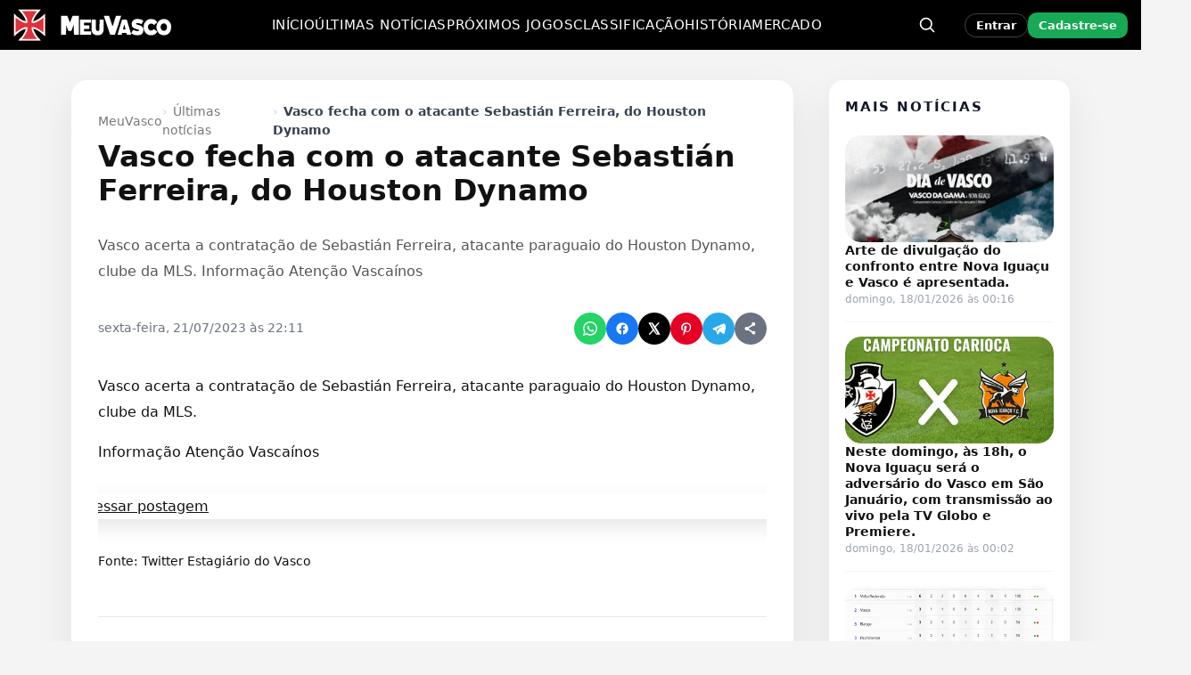

--- FILE ---
content_type: text/html; charset=UTF-8
request_url: https://www.meuvasco.com.br/vasco-fecha-com-o-atacante-sebastian-ferreira-do-houston-dynamo/
body_size: 25068
content:
<!DOCTYPE html><html lang="pt-BR"><head><script data-no-optimize="1">var litespeed_docref=sessionStorage.getItem("litespeed_docref");litespeed_docref&&(Object.defineProperty(document,"referrer",{get:function(){return litespeed_docref}}),sessionStorage.removeItem("litespeed_docref"));</script> <meta charset="UTF-8"><meta name="viewport" content="width=device-width, initial-scale=1"><meta name='robots' content='index, follow, max-image-preview:large, max-snippet:-1, max-video-preview:-1' /><link rel="manifest" href="https://www.meuvasco.com.br/wp-content/uploads/icons/site.webmanifest"><meta name="theme-color" content="#000000"><meta name="apple-mobile-web-app-capable" content="yes"><meta name="apple-mobile-web-app-status-bar-style" content="black"><meta name="mobile-web-app-capable" content="yes"><link rel="apple-touch-startup-image" media="(device-width: 640px) and (device-height: 1136px)" href="https://cdn.meuvasco.com.br/wp-content/uploads/icons/apple-splash-640x1136.png"><link rel="apple-touch-startup-image" media="(device-width: 750px) and (device-height: 1334px)" href="https://cdn.meuvasco.com.br/wp-content/uploads/icons/apple-splash-750x1334.png"><link rel="apple-touch-startup-image" media="(device-width: 828px) and (device-height: 1792px)" href="https://cdn.meuvasco.com.br/wp-content/uploads/icons/apple-splash-828x1792.png"><link rel="apple-touch-startup-image" media="(device-width: 1125px) and (device-height: 2436px)" href="https://cdn.meuvasco.com.br/wp-content/uploads/icons/apple-splash-1125x2436.png"><link rel="apple-touch-startup-image" media="(device-width: 1170px) and (device-height: 2532px)" href="https://cdn.meuvasco.com.br/wp-content/uploads/icons/apple-splash-1170x2532.png"><link rel="apple-touch-startup-image" media="(device-width: 1242px) and (device-height: 2688px)" href="https://cdn.meuvasco.com.br/wp-content/uploads/icons/apple-splash-1242x2688.png"><link rel="apple-touch-startup-image" media="(device-width: 1290px) and (device-height: 2796px)" href="https://cdn.meuvasco.com.br/wp-content/uploads/icons/apple-splash-1290x2796.png"><link rel="apple-touch-startup-image" media="(device-width: 1536px) and (device-height: 2048px)" href="https://cdn.meuvasco.com.br/wp-content/uploads/icons/apple-splash-1536x2048.png"><link rel="apple-touch-startup-image" media="(device-width: 1668px) and (device-height: 2388px)" href="https://cdn.meuvasco.com.br/wp-content/uploads/icons/apple-splash-1668x2388.png"><link rel="apple-touch-startup-image" media="(device-width: 2048px) and (device-height: 2732px)" href="https://cdn.meuvasco.com.br/wp-content/uploads/icons/apple-splash-2048x2732.png"><title>Vasco fecha com o atacante Sebastián Ferreira, do Houston Dynamo - MeuVasco</title><link rel="canonical" href="https://www.meuvasco.com.br/vasco-fecha-com-o-atacante-sebastian-ferreira-do-houston-dynamo/" /><meta property="og:locale" content="pt_BR" /><meta property="og:type" content="article" /><meta property="og:title" content="Vasco fecha com o atacante Sebastián Ferreira, do Houston Dynamo" /><meta property="og:description" content="Vasco acerta a contratação de Sebastián Ferreira, atacante paraguaio do Houston Dynamo, clube da MLS. Informação Atenção Vascaínos  Fonte: Twitter Estagiário do Vasco" /><meta property="og:url" content="https://www.meuvasco.com.br/vasco-fecha-com-o-atacante-sebastian-ferreira-do-houston-dynamo/" /><meta property="og:site_name" content="MeuVasco" /><meta property="article:publisher" content="https://www.facebook.com/MeuVasconews" /><meta property="article:published_time" content="2023-07-22T01:11:26+00:00" /><meta property="og:image" content="https://www.meuvasco.com.br/wp-content/uploads/2023/07/linksv-268.svg" /><meta name="author" content="bot" /><meta name="twitter:card" content="summary_large_image" /><meta name="twitter:creator" content="@MeuVasconews" /><meta name="twitter:site" content="@MeuVasconews" /><meta name="twitter:label1" content="Escrito por" /><meta name="twitter:data1" content="bot" /> <script type="application/ld+json" class="yoast-schema-graph">{"@context":"https://schema.org","@graph":[{"@type":"Article","@id":"https://www.meuvasco.com.br/vasco-fecha-com-o-atacante-sebastian-ferreira-do-houston-dynamo/#article","isPartOf":{"@id":"https://www.meuvasco.com.br/vasco-fecha-com-o-atacante-sebastian-ferreira-do-houston-dynamo/"},"author":{"name":"bot","@id":"https://www.meuvasco.com.br/#/schema/person/5851819e6c7b3653fb12403c74d1932d"},"headline":"Vasco fecha com o atacante Sebastián Ferreira, do Houston Dynamo","datePublished":"2023-07-22T01:11:26+00:00","mainEntityOfPage":{"@id":"https://www.meuvasco.com.br/vasco-fecha-com-o-atacante-sebastian-ferreira-do-houston-dynamo/"},"wordCount":40,"commentCount":0,"publisher":{"@id":"https://www.meuvasco.com.br/#organization"},"image":{"@id":"https://www.meuvasco.com.br/vasco-fecha-com-o-atacante-sebastian-ferreira-do-houston-dynamo/#primaryimage"},"thumbnailUrl":"https://www.meuvasco.com.br/wp-content/uploads/2023/07/linksv-268.svg","articleSection":["Últimas notícias"],"inLanguage":"pt-BR","potentialAction":[{"@type":"CommentAction","name":"Comment","target":["https://www.meuvasco.com.br/vasco-fecha-com-o-atacante-sebastian-ferreira-do-houston-dynamo/#respond"]}],"copyrightYear":"2023","copyrightHolder":{"@id":"https://www.meuvasco.com.br/#organization"}},{"@type":"WebPage","@id":"https://www.meuvasco.com.br/vasco-fecha-com-o-atacante-sebastian-ferreira-do-houston-dynamo/","url":"https://www.meuvasco.com.br/vasco-fecha-com-o-atacante-sebastian-ferreira-do-houston-dynamo/","name":"Vasco fecha com o atacante Sebastián Ferreira, do Houston Dynamo - MeuVasco","isPartOf":{"@id":"https://www.meuvasco.com.br/#website"},"primaryImageOfPage":{"@id":"https://www.meuvasco.com.br/vasco-fecha-com-o-atacante-sebastian-ferreira-do-houston-dynamo/#primaryimage"},"image":{"@id":"https://www.meuvasco.com.br/vasco-fecha-com-o-atacante-sebastian-ferreira-do-houston-dynamo/#primaryimage"},"thumbnailUrl":"https://www.meuvasco.com.br/wp-content/uploads/2023/07/linksv-268.svg","datePublished":"2023-07-22T01:11:26+00:00","breadcrumb":{"@id":"https://www.meuvasco.com.br/vasco-fecha-com-o-atacante-sebastian-ferreira-do-houston-dynamo/#breadcrumb"},"inLanguage":"pt-BR","potentialAction":[{"@type":"ReadAction","target":["https://www.meuvasco.com.br/vasco-fecha-com-o-atacante-sebastian-ferreira-do-houston-dynamo/"]}]},{"@type":"ImageObject","inLanguage":"pt-BR","@id":"https://www.meuvasco.com.br/vasco-fecha-com-o-atacante-sebastian-ferreira-do-houston-dynamo/#primaryimage","url":"https://www.meuvasco.com.br/wp-content/uploads/2023/07/linksv-268.svg","contentUrl":"https://www.meuvasco.com.br/wp-content/uploads/2023/07/linksv-268.svg"},{"@type":"BreadcrumbList","@id":"https://www.meuvasco.com.br/vasco-fecha-com-o-atacante-sebastian-ferreira-do-houston-dynamo/#breadcrumb","itemListElement":[{"@type":"ListItem","position":1,"name":"MeuVasco","item":"https://www.meuvasco.com.br/"},{"@type":"ListItem","position":2,"name":"Últimas notícias","item":"https://www.meuvasco.com.br/noticias-vasco/"},{"@type":"ListItem","position":3,"name":"Vasco fecha com o atacante Sebastián Ferreira, do Houston Dynamo"}]},{"@type":"WebSite","@id":"https://www.meuvasco.com.br/#website","url":"https://www.meuvasco.com.br/","name":"MeuVasco","description":"Últimas notícias do Vasco da Gama no MeuVasco. Notícias do Vasco hoje com cobertura completa e atualizada em tempo real.","publisher":{"@id":"https://www.meuvasco.com.br/#organization"},"alternateName":"Meu Vasco","potentialAction":[{"@type":"SearchAction","target":{"@type":"EntryPoint","urlTemplate":"https://www.meuvasco.com.br/?s={search_term_string}"},"query-input":{"@type":"PropertyValueSpecification","valueRequired":true,"valueName":"search_term_string"}}],"inLanguage":"pt-BR"},{"@type":"Organization","@id":"https://www.meuvasco.com.br/#organization","name":"MeuVasco","alternateName":"Meu Vasco","url":"https://www.meuvasco.com.br/","logo":{"@type":"ImageObject","inLanguage":"pt-BR","@id":"https://www.meuvasco.com.br/#/schema/logo/image/","url":"https://www.meuvasco.com.br/wp-content/uploads/2023/08/MeuVasco-1.jpg","contentUrl":"https://www.meuvasco.com.br/wp-content/uploads/2023/08/MeuVasco-1.jpg","width":1200,"height":675,"caption":"MeuVasco"},"image":{"@id":"https://www.meuvasco.com.br/#/schema/logo/image/"},"sameAs":["https://www.facebook.com/MeuVasconews","https://x.com/MeuVasconews","https://www.instagram.com/meuvasconews","https://www.pinterest.com/MeuVasco/","https://t.me/MeuVascoCanal"]},{"@type":"Person","@id":"https://www.meuvasco.com.br/#/schema/person/5851819e6c7b3653fb12403c74d1932d","name":"bot","image":{"@type":"ImageObject","inLanguage":"pt-BR","@id":"https://www.meuvasco.com.br/#/schema/person/image/","url":"https://www.meuvasco.com.br/wp-content/litespeed/avatar/d408435f1ff2b9d5aed14a89a56e9555.jpg?ver=1768194292","contentUrl":"https://www.meuvasco.com.br/wp-content/litespeed/avatar/d408435f1ff2b9d5aed14a89a56e9555.jpg?ver=1768194292","caption":"bot"},"description":"Fala, família vascaína! 💢 Sou o BOT do MeuVasco.com.br — o robozão mais vascaíno da internet! Tô sempre na atividade trazendo notícia quente, resenha, história e tudo que envolve o Gigante! Aqui é Vasco, porra! 🚢🔥","sameAs":["https://www.meuvasco.com.br"],"knowsLanguage":["Inglês","Português"],"url":"https://www.meuvasco.com.br/author/meuvasco/"}]}</script> <link rel='dns-prefetch' href='//platform.twitter.com' /><link rel='preconnect' href='https://platform.twitter.com' /><style id='wp-img-auto-sizes-contain-inline-css' type='text/css'>img:is([sizes=auto i],[sizes^="auto," i]){contain-intrinsic-size:3000px 1500px}
/*# sourceURL=wp-img-auto-sizes-contain-inline-css */</style><link data-optimized="2" rel="stylesheet" href="https://cdn.meuvasco.com.br/wp-content/litespeed/css/f812597dc7be41b27476be62519765c1.css?ver=a5c33" /> <script type="litespeed/javascript">window._nslDOMReady=(function(){const executedCallbacks=new Set();return function(callback){if(executedCallbacks.has(callback))return;const wrappedCallback=function(){if(executedCallbacks.has(callback))return;executedCallbacks.add(callback);callback()};if(document.readyState==="complete"||document.readyState==="interactive"){wrappedCallback()}else{document.addEventListener("DOMContentLiteSpeedLoaded",wrappedCallback)}}})()</script><script type="litespeed/javascript" data-src="https://cdn.meuvasco.com.br/wp-includes/js/jquery/jquery.min.js" id="jquery-core-js"></script>  <script type="litespeed/javascript" data-src="https://www.googletagmanager.com/gtag/js?id=G-L8M9278Z5J"></script> <script type="litespeed/javascript">window.dataLayer=window.dataLayer||[];function gtag(){dataLayer.push(arguments)}
gtag('js',new Date());gtag('config','G-L8M9278Z5J')</script> <style>/* === FIX REAL E PRIORITÁRIO DO BREADCRUMB NO MOBILE === */
    @media (max-width: 768px) {

        /* Container geral da single */
        body .mv-single-wrap {
            padding-top: 12px !important;
            padding-bottom: 16px !important;
        }

        /* Header que contém breadcrumb + título */
        body .mv-single-header {
            margin-top: 0 !important;
            padding-top: 6px !important;
            padding-bottom: 6px !important;
        }

        /* Breadcrumb */
        body .mv-single-header .mv-breadcrumbs {
            margin-top: 0 !important;
            margin-bottom: 6px !important;
            font-size: 13px !important;
        }

        /* Remove o último item (título duplicado) */
        body .mv-single-header .mv-breadcrumbs li:last-child {
            display: inline !important;
        }

        /* Distância breadcrumb → título */
        body .mv-single-header h1.mv-single-title,
        body .mv-single-header h1.entry-title {
            margin-top: 6px !important;
        }

        /* Zera visual do separador antigo (texto "›" gerado pelo tema) */
        body .mv-single-header .mv-breadcrumbs li.mv-breadcrumb-sep {
            font-size: 0 !important;
        }

        /* Desenha novos separadores bonitos em TODOS os itens, menos o último */
        body .mv-single-header .mv-breadcrumbs li {
            position: relative;
        }

        body .mv-single-header .mv-breadcrumbs li::after {
            content: "›";
            display: inline-block;
            padding: 0 6px;
            color: #777777;
            font-size: 13px;
        }

        body .mv-single-header .mv-breadcrumbs li:last-child::after {
            content: "";
            padding: 0;
        }
    }


    /* Esconde o link "Deixe um comentário" e o separador no MOBILE */
    @media (max-width: 768px) {
        body .mv-single-header .mv-post-meta .mv-post-comments-link,
        body .mv-single-header .mv-post-meta .mv-post-separator {
            display: none !important;
        }
    }</style><link rel="icon" href="https://cdn.meuvasco.com.br/wp-content/uploads/2023/07/icon-2.png" sizes="32x32" /><link rel="icon" href="https://cdn.meuvasco.com.br/wp-content/uploads/2023/07/icon-2.png" sizes="192x192" /><link rel="apple-touch-icon" href="https://cdn.meuvasco.com.br/wp-content/uploads/2023/07/icon-2.png" /><meta name="msapplication-TileImage" content="https://cdn.meuvasco.com.br/wp-content/uploads/2023/07/icon-2.png" /><style id="mv-ge-hotfix-inline">/* === TABELA: layout fixo e alinhamento === */
.mv-ge-table{border-collapse:separate !important;border-spacing:0 4px !important;table-layout:fixed !important;width:100% !important}
.mv-ge-table thead th,.mv-ge-table tbody td{text-align:center !important;vertical-align:middle !important;padding:6px 8px !important;font-size:13px !important;line-height:1.2 !important}
.mv-ge-table thead th.mv-col-team,.mv-ge-table tbody td.mv-td-team{text-align:left !important;display:flex !important;align-items:center !important;justify-content:flex-start !important;gap:8px !important}
.mv-ge-table thead th.mv-col-team{padding-left:12px !important}
.mv-ge-table thead th{height:38px !important;color:#666 !important;background:transparent !important}
.mv-team-badge{flex:0 0 auto !important;width:22px !important;height:22px !important;display:inline-block !important}
.mv-team-name{flex:1 1 auto !important}
.mv-ge-table thead th.mv-col-stat{white-space:nowrap !important}
/* === JOGOS: 'x' sutil e sem losango === */
.mv-ge-x.pre{position:relative;display:flex;align-items:center;justify-content:center;min-width:48px;font-weight:800;font-size:18px;color:#9ca3af;line-height:1}
.mv-ge-x.pre::before{content:none !important}
@media (max-width:480px){.mv-ge-x.pre{min-width:44px;font-size:16px}}</style><style type="text/css">div.nsl-container[data-align="left"] {
    text-align: left;
}

div.nsl-container[data-align="center"] {
    text-align: center;
}

div.nsl-container[data-align="right"] {
    text-align: right;
}


div.nsl-container div.nsl-container-buttons a[data-plugin="nsl"] {
    text-decoration: none;
    box-shadow: none;
    border: 0;
}

div.nsl-container .nsl-container-buttons {
    display: flex;
    padding: 5px 0;
}

div.nsl-container.nsl-container-block .nsl-container-buttons {
    display: inline-grid;
    grid-template-columns: minmax(145px, auto);
}

div.nsl-container-block-fullwidth .nsl-container-buttons {
    flex-flow: column;
    align-items: center;
}

div.nsl-container-block-fullwidth .nsl-container-buttons a,
div.nsl-container-block .nsl-container-buttons a {
    flex: 1 1 auto;
    display: block;
    margin: 5px 0;
    width: 100%;
}

div.nsl-container-inline {
    margin: -5px;
    text-align: left;
}

div.nsl-container-inline .nsl-container-buttons {
    justify-content: center;
    flex-wrap: wrap;
}

div.nsl-container-inline .nsl-container-buttons a {
    margin: 5px;
    display: inline-block;
}

div.nsl-container-grid .nsl-container-buttons {
    flex-flow: row;
    align-items: center;
    flex-wrap: wrap;
}

div.nsl-container-grid .nsl-container-buttons a {
    flex: 1 1 auto;
    display: block;
    margin: 5px;
    max-width: 280px;
    width: 100%;
}

@media only screen and (min-width: 650px) {
    div.nsl-container-grid .nsl-container-buttons a {
        width: auto;
    }
}

div.nsl-container .nsl-button {
    cursor: pointer;
    vertical-align: top;
    border-radius: 4px;
}

div.nsl-container .nsl-button-default {
    color: #fff;
    display: flex;
}

div.nsl-container .nsl-button-icon {
    display: inline-block;
}

div.nsl-container .nsl-button-svg-container {
    flex: 0 0 auto;
    padding: 8px;
    display: flex;
    align-items: center;
}

div.nsl-container svg {
    height: 24px;
    width: 24px;
    vertical-align: top;
}

div.nsl-container .nsl-button-default div.nsl-button-label-container {
    margin: 0 24px 0 12px;
    padding: 10px 0;
    font-family: Helvetica, Arial, sans-serif;
    font-size: 16px;
    line-height: 20px;
    letter-spacing: .25px;
    overflow: hidden;
    text-align: center;
    text-overflow: clip;
    white-space: nowrap;
    flex: 1 1 auto;
    -webkit-font-smoothing: antialiased;
    -moz-osx-font-smoothing: grayscale;
    text-transform: none;
    display: inline-block;
}

div.nsl-container .nsl-button-google[data-skin="light"] {
    box-shadow: inset 0 0 0 1px #747775;
    color: #1f1f1f;
}

div.nsl-container .nsl-button-google[data-skin="dark"] {
    box-shadow: inset 0 0 0 1px #8E918F;
    color: #E3E3E3;
}

div.nsl-container .nsl-button-google[data-skin="neutral"] {
    color: #1F1F1F;
}

div.nsl-container .nsl-button-google div.nsl-button-label-container {
    font-family: "Roboto Medium", Roboto, Helvetica, Arial, sans-serif;
}

div.nsl-container .nsl-button-apple .nsl-button-svg-container {
    padding: 0 6px;
}

div.nsl-container .nsl-button-apple .nsl-button-svg-container svg {
    height: 40px;
    width: auto;
}

div.nsl-container .nsl-button-apple[data-skin="light"] {
    color: #000;
    box-shadow: 0 0 0 1px #000;
}

div.nsl-container .nsl-button-facebook[data-skin="white"] {
    color: #000;
    box-shadow: inset 0 0 0 1px #000;
}

div.nsl-container .nsl-button-facebook[data-skin="light"] {
    color: #1877F2;
    box-shadow: inset 0 0 0 1px #1877F2;
}

div.nsl-container .nsl-button-spotify[data-skin="white"] {
    color: #191414;
    box-shadow: inset 0 0 0 1px #191414;
}

div.nsl-container .nsl-button-apple div.nsl-button-label-container {
    font-size: 17px;
    font-family: -apple-system, BlinkMacSystemFont, "Segoe UI", Roboto, Helvetica, Arial, sans-serif, "Apple Color Emoji", "Segoe UI Emoji", "Segoe UI Symbol";
}

div.nsl-container .nsl-button-slack div.nsl-button-label-container {
    font-size: 17px;
    font-family: -apple-system, BlinkMacSystemFont, "Segoe UI", Roboto, Helvetica, Arial, sans-serif, "Apple Color Emoji", "Segoe UI Emoji", "Segoe UI Symbol";
}

div.nsl-container .nsl-button-slack[data-skin="light"] {
    color: #000000;
    box-shadow: inset 0 0 0 1px #DDDDDD;
}

div.nsl-container .nsl-button-tiktok[data-skin="light"] {
    color: #161823;
    box-shadow: 0 0 0 1px rgba(22, 24, 35, 0.12);
}


div.nsl-container .nsl-button-kakao {
    color: rgba(0, 0, 0, 0.85);
}

.nsl-clear {
    clear: both;
}

.nsl-container {
    clear: both;
}

.nsl-disabled-provider .nsl-button {
    filter: grayscale(1);
    opacity: 0.8;
}

/*Button align start*/

div.nsl-container-inline[data-align="left"] .nsl-container-buttons {
    justify-content: flex-start;
}

div.nsl-container-inline[data-align="center"] .nsl-container-buttons {
    justify-content: center;
}

div.nsl-container-inline[data-align="right"] .nsl-container-buttons {
    justify-content: flex-end;
}


div.nsl-container-grid[data-align="left"] .nsl-container-buttons {
    justify-content: flex-start;
}

div.nsl-container-grid[data-align="center"] .nsl-container-buttons {
    justify-content: center;
}

div.nsl-container-grid[data-align="right"] .nsl-container-buttons {
    justify-content: flex-end;
}

div.nsl-container-grid[data-align="space-around"] .nsl-container-buttons {
    justify-content: space-around;
}

div.nsl-container-grid[data-align="space-between"] .nsl-container-buttons {
    justify-content: space-between;
}

/* Button align end*/

/* Redirect */

#nsl-redirect-overlay {
    display: flex;
    flex-direction: column;
    justify-content: center;
    align-items: center;
    position: fixed;
    z-index: 1000000;
    left: 0;
    top: 0;
    width: 100%;
    height: 100%;
    backdrop-filter: blur(1px);
    background-color: RGBA(0, 0, 0, .32);;
}

#nsl-redirect-overlay-container {
    display: flex;
    flex-direction: column;
    justify-content: center;
    align-items: center;
    background-color: white;
    padding: 30px;
    border-radius: 10px;
}

#nsl-redirect-overlay-spinner {
    content: '';
    display: block;
    margin: 20px;
    border: 9px solid RGBA(0, 0, 0, .6);
    border-top: 9px solid #fff;
    border-radius: 50%;
    box-shadow: inset 0 0 0 1px RGBA(0, 0, 0, .6), 0 0 0 1px RGBA(0, 0, 0, .6);
    width: 40px;
    height: 40px;
    animation: nsl-loader-spin 2s linear infinite;
}

@keyframes nsl-loader-spin {
    0% {
        transform: rotate(0deg)
    }
    to {
        transform: rotate(360deg)
    }
}

#nsl-redirect-overlay-title {
    font-family: -apple-system, BlinkMacSystemFont, "Segoe UI", Roboto, Oxygen-Sans, Ubuntu, Cantarell, "Helvetica Neue", sans-serif;
    font-size: 18px;
    font-weight: bold;
    color: #3C434A;
}

#nsl-redirect-overlay-text {
    font-family: -apple-system, BlinkMacSystemFont, "Segoe UI", Roboto, Oxygen-Sans, Ubuntu, Cantarell, "Helvetica Neue", sans-serif;
    text-align: center;
    font-size: 14px;
    color: #3C434A;
}

/* Redirect END*/</style><style type="text/css">/* Notice fallback */
#nsl-notices-fallback {
    position: fixed;
    right: 10px;
    top: 10px;
    z-index: 10000;
}

.admin-bar #nsl-notices-fallback {
    top: 42px;
}

#nsl-notices-fallback > div {
    position: relative;
    background: #fff;
    border-left: 4px solid #fff;
    box-shadow: 0 1px 1px 0 rgba(0, 0, 0, .1);
    margin: 5px 15px 2px;
    padding: 1px 20px;
}

#nsl-notices-fallback > div.error {
    display: block;
    border-left-color: #dc3232;
}

#nsl-notices-fallback > div.updated {
    display: block;
    border-left-color: #46b450;
}

#nsl-notices-fallback p {
    margin: .5em 0;
    padding: 2px;
}

#nsl-notices-fallback > div:after {
    position: absolute;
    right: 5px;
    top: 5px;
    content: '\00d7';
    display: block;
    height: 16px;
    width: 16px;
    line-height: 16px;
    text-align: center;
    font-size: 20px;
    cursor: pointer;
}</style><style id='global-styles-inline-css' type='text/css'>:root{--wp--preset--aspect-ratio--square: 1;--wp--preset--aspect-ratio--4-3: 4/3;--wp--preset--aspect-ratio--3-4: 3/4;--wp--preset--aspect-ratio--3-2: 3/2;--wp--preset--aspect-ratio--2-3: 2/3;--wp--preset--aspect-ratio--16-9: 16/9;--wp--preset--aspect-ratio--9-16: 9/16;--wp--preset--color--black: #000000;--wp--preset--color--cyan-bluish-gray: #abb8c3;--wp--preset--color--white: #ffffff;--wp--preset--color--pale-pink: #f78da7;--wp--preset--color--vivid-red: #cf2e2e;--wp--preset--color--luminous-vivid-orange: #ff6900;--wp--preset--color--luminous-vivid-amber: #fcb900;--wp--preset--color--light-green-cyan: #7bdcb5;--wp--preset--color--vivid-green-cyan: #00d084;--wp--preset--color--pale-cyan-blue: #8ed1fc;--wp--preset--color--vivid-cyan-blue: #0693e3;--wp--preset--color--vivid-purple: #9b51e0;--wp--preset--gradient--vivid-cyan-blue-to-vivid-purple: linear-gradient(135deg,rgb(6,147,227) 0%,rgb(155,81,224) 100%);--wp--preset--gradient--light-green-cyan-to-vivid-green-cyan: linear-gradient(135deg,rgb(122,220,180) 0%,rgb(0,208,130) 100%);--wp--preset--gradient--luminous-vivid-amber-to-luminous-vivid-orange: linear-gradient(135deg,rgb(252,185,0) 0%,rgb(255,105,0) 100%);--wp--preset--gradient--luminous-vivid-orange-to-vivid-red: linear-gradient(135deg,rgb(255,105,0) 0%,rgb(207,46,46) 100%);--wp--preset--gradient--very-light-gray-to-cyan-bluish-gray: linear-gradient(135deg,rgb(238,238,238) 0%,rgb(169,184,195) 100%);--wp--preset--gradient--cool-to-warm-spectrum: linear-gradient(135deg,rgb(74,234,220) 0%,rgb(151,120,209) 20%,rgb(207,42,186) 40%,rgb(238,44,130) 60%,rgb(251,105,98) 80%,rgb(254,248,76) 100%);--wp--preset--gradient--blush-light-purple: linear-gradient(135deg,rgb(255,206,236) 0%,rgb(152,150,240) 100%);--wp--preset--gradient--blush-bordeaux: linear-gradient(135deg,rgb(254,205,165) 0%,rgb(254,45,45) 50%,rgb(107,0,62) 100%);--wp--preset--gradient--luminous-dusk: linear-gradient(135deg,rgb(255,203,112) 0%,rgb(199,81,192) 50%,rgb(65,88,208) 100%);--wp--preset--gradient--pale-ocean: linear-gradient(135deg,rgb(255,245,203) 0%,rgb(182,227,212) 50%,rgb(51,167,181) 100%);--wp--preset--gradient--electric-grass: linear-gradient(135deg,rgb(202,248,128) 0%,rgb(113,206,126) 100%);--wp--preset--gradient--midnight: linear-gradient(135deg,rgb(2,3,129) 0%,rgb(40,116,252) 100%);--wp--preset--font-size--small: 13px;--wp--preset--font-size--medium: 20px;--wp--preset--font-size--large: 36px;--wp--preset--font-size--x-large: 42px;--wp--preset--spacing--20: 0.44rem;--wp--preset--spacing--30: 0.67rem;--wp--preset--spacing--40: 1rem;--wp--preset--spacing--50: 1.5rem;--wp--preset--spacing--60: 2.25rem;--wp--preset--spacing--70: 3.38rem;--wp--preset--spacing--80: 5.06rem;--wp--preset--shadow--natural: 6px 6px 9px rgba(0, 0, 0, 0.2);--wp--preset--shadow--deep: 12px 12px 50px rgba(0, 0, 0, 0.4);--wp--preset--shadow--sharp: 6px 6px 0px rgba(0, 0, 0, 0.2);--wp--preset--shadow--outlined: 6px 6px 0px -3px rgb(255, 255, 255), 6px 6px rgb(0, 0, 0);--wp--preset--shadow--crisp: 6px 6px 0px rgb(0, 0, 0);}:where(.is-layout-flex){gap: 0.5em;}:where(.is-layout-grid){gap: 0.5em;}body .is-layout-flex{display: flex;}.is-layout-flex{flex-wrap: wrap;align-items: center;}.is-layout-flex > :is(*, div){margin: 0;}body .is-layout-grid{display: grid;}.is-layout-grid > :is(*, div){margin: 0;}:where(.wp-block-columns.is-layout-flex){gap: 2em;}:where(.wp-block-columns.is-layout-grid){gap: 2em;}:where(.wp-block-post-template.is-layout-flex){gap: 1.25em;}:where(.wp-block-post-template.is-layout-grid){gap: 1.25em;}.has-black-color{color: var(--wp--preset--color--black) !important;}.has-cyan-bluish-gray-color{color: var(--wp--preset--color--cyan-bluish-gray) !important;}.has-white-color{color: var(--wp--preset--color--white) !important;}.has-pale-pink-color{color: var(--wp--preset--color--pale-pink) !important;}.has-vivid-red-color{color: var(--wp--preset--color--vivid-red) !important;}.has-luminous-vivid-orange-color{color: var(--wp--preset--color--luminous-vivid-orange) !important;}.has-luminous-vivid-amber-color{color: var(--wp--preset--color--luminous-vivid-amber) !important;}.has-light-green-cyan-color{color: var(--wp--preset--color--light-green-cyan) !important;}.has-vivid-green-cyan-color{color: var(--wp--preset--color--vivid-green-cyan) !important;}.has-pale-cyan-blue-color{color: var(--wp--preset--color--pale-cyan-blue) !important;}.has-vivid-cyan-blue-color{color: var(--wp--preset--color--vivid-cyan-blue) !important;}.has-vivid-purple-color{color: var(--wp--preset--color--vivid-purple) !important;}.has-black-background-color{background-color: var(--wp--preset--color--black) !important;}.has-cyan-bluish-gray-background-color{background-color: var(--wp--preset--color--cyan-bluish-gray) !important;}.has-white-background-color{background-color: var(--wp--preset--color--white) !important;}.has-pale-pink-background-color{background-color: var(--wp--preset--color--pale-pink) !important;}.has-vivid-red-background-color{background-color: var(--wp--preset--color--vivid-red) !important;}.has-luminous-vivid-orange-background-color{background-color: var(--wp--preset--color--luminous-vivid-orange) !important;}.has-luminous-vivid-amber-background-color{background-color: var(--wp--preset--color--luminous-vivid-amber) !important;}.has-light-green-cyan-background-color{background-color: var(--wp--preset--color--light-green-cyan) !important;}.has-vivid-green-cyan-background-color{background-color: var(--wp--preset--color--vivid-green-cyan) !important;}.has-pale-cyan-blue-background-color{background-color: var(--wp--preset--color--pale-cyan-blue) !important;}.has-vivid-cyan-blue-background-color{background-color: var(--wp--preset--color--vivid-cyan-blue) !important;}.has-vivid-purple-background-color{background-color: var(--wp--preset--color--vivid-purple) !important;}.has-black-border-color{border-color: var(--wp--preset--color--black) !important;}.has-cyan-bluish-gray-border-color{border-color: var(--wp--preset--color--cyan-bluish-gray) !important;}.has-white-border-color{border-color: var(--wp--preset--color--white) !important;}.has-pale-pink-border-color{border-color: var(--wp--preset--color--pale-pink) !important;}.has-vivid-red-border-color{border-color: var(--wp--preset--color--vivid-red) !important;}.has-luminous-vivid-orange-border-color{border-color: var(--wp--preset--color--luminous-vivid-orange) !important;}.has-luminous-vivid-amber-border-color{border-color: var(--wp--preset--color--luminous-vivid-amber) !important;}.has-light-green-cyan-border-color{border-color: var(--wp--preset--color--light-green-cyan) !important;}.has-vivid-green-cyan-border-color{border-color: var(--wp--preset--color--vivid-green-cyan) !important;}.has-pale-cyan-blue-border-color{border-color: var(--wp--preset--color--pale-cyan-blue) !important;}.has-vivid-cyan-blue-border-color{border-color: var(--wp--preset--color--vivid-cyan-blue) !important;}.has-vivid-purple-border-color{border-color: var(--wp--preset--color--vivid-purple) !important;}.has-vivid-cyan-blue-to-vivid-purple-gradient-background{background: var(--wp--preset--gradient--vivid-cyan-blue-to-vivid-purple) !important;}.has-light-green-cyan-to-vivid-green-cyan-gradient-background{background: var(--wp--preset--gradient--light-green-cyan-to-vivid-green-cyan) !important;}.has-luminous-vivid-amber-to-luminous-vivid-orange-gradient-background{background: var(--wp--preset--gradient--luminous-vivid-amber-to-luminous-vivid-orange) !important;}.has-luminous-vivid-orange-to-vivid-red-gradient-background{background: var(--wp--preset--gradient--luminous-vivid-orange-to-vivid-red) !important;}.has-very-light-gray-to-cyan-bluish-gray-gradient-background{background: var(--wp--preset--gradient--very-light-gray-to-cyan-bluish-gray) !important;}.has-cool-to-warm-spectrum-gradient-background{background: var(--wp--preset--gradient--cool-to-warm-spectrum) !important;}.has-blush-light-purple-gradient-background{background: var(--wp--preset--gradient--blush-light-purple) !important;}.has-blush-bordeaux-gradient-background{background: var(--wp--preset--gradient--blush-bordeaux) !important;}.has-luminous-dusk-gradient-background{background: var(--wp--preset--gradient--luminous-dusk) !important;}.has-pale-ocean-gradient-background{background: var(--wp--preset--gradient--pale-ocean) !important;}.has-electric-grass-gradient-background{background: var(--wp--preset--gradient--electric-grass) !important;}.has-midnight-gradient-background{background: var(--wp--preset--gradient--midnight) !important;}.has-small-font-size{font-size: var(--wp--preset--font-size--small) !important;}.has-medium-font-size{font-size: var(--wp--preset--font-size--medium) !important;}.has-large-font-size{font-size: var(--wp--preset--font-size--large) !important;}.has-x-large-font-size{font-size: var(--wp--preset--font-size--x-large) !important;}
/*# sourceURL=global-styles-inline-css */</style></head><body class="wp-singular post-template-default single single-post postid-5241 single-format-standard wp-theme-meuvasco-2025-v116_VASCAINO-AREA_v356-separatorfix mv-has-sticky-footer-ad"> <script type="litespeed/javascript" data-src="https://pagead2.googlesyndication.com/pagead/js/adsbygoogle.js?client=ca-pub-8799724887807428" crossorigin="anonymous"></script><div class="mv-sticky-ad" role="complementary" aria-label="Publicidade fixa">
<button class="mv-sticky-ad-close" type="button" aria-label="Fechar anúncio">×</button><div class="mv-sticky-ad-inner"><div class="mv-sticky-ad-slot"><div class="mv-sticky-size mv-sticky-320">
<ins class="adsbygoogle mv-adsense-sticky"
style="display:inline-block;width:320px;height:100px"
data-ad-client="ca-pub-8799724887807428"
data-ad-slot="1455468653"></ins></div><div class="mv-sticky-size mv-sticky-300">
<ins class="adsbygoogle mv-adsense-sticky"
style="display:inline-block;width:300px;height:50px"
data-ad-client="ca-pub-8799724887807428"
data-ad-slot="5772403090"></ins></div> <script type="litespeed/javascript">(function(){try{var root=document.currentScript&&document.currentScript.parentElement;if(!root){(window.adsbygoogle=window.adsbygoogle||[]).push({});return}
var isWide=window.matchMedia&&window.matchMedia('(min-width: 360px)').matches;var sel=isWide?'.mv-sticky-320 ins.adsbygoogle':'.mv-sticky-300 ins.adsbygoogle';var el=root.querySelector(sel);if(!el){(window.adsbygoogle=window.adsbygoogle||[]).push({});return}
if(!el.getAttribute('data-adsbygoogle-status')){(window.adsbygoogle=window.adsbygoogle||[]).push({})}}catch(e){try{(window.adsbygoogle=window.adsbygoogle||[]).push({})}catch(e2){}}})()</script> </div></div></div><header class="mv-header"><div class="mv-header-inner">
<input type="checkbox" id="mv-menu-toggle" class="mv-menu-toggle-checkbox" />
<label for="mv-menu-toggle" class="mv-menu-toggle" aria-label="Abrir menu">☰</label><div class="mv-logo">
<a href="https://www.meuvasco.com.br/" aria-label="MeuVasco">
<img data-lazyloaded="1" src="[data-uri]" data-src="https://cdn.meuvasco.com.br/wp-content/themes/meuvasco-2025-v116_VASCAINO-AREA_v3.5.6-separatorfix/assets/img/logo-meuvasco.svg" alt="MeuVasco">
</a></div><nav class="mv-main-nav" aria-label="Menu principal"><div class="mv-mobile-search" aria-label="Busca no menu"><form role="search" method="get" class="search-form" action="https://www.meuvasco.com.br/">
<label>
<span class="screen-reader-text">Pesquisar por:</span>
<input type="search" class="search-field" placeholder="Pesquisar &hellip;" value="" name="s" />
</label>
<input type="submit" class="search-submit" value="Pesquisar" /></form></div><ul id="menu-menu-seo" class="mv-header-menu mv-main-nav-list"><li id="menu-item-270462" class="menu-item menu-item-type-custom menu-item-object-custom menu-item-home menu-item-270462"><a href="https://www.meuvasco.com.br/">Início</a></li><li id="menu-item-242466" class="menu-item menu-item-type-custom menu-item-object-custom menu-item-242466"><a href="https://www.meuvasco.com.br/noticias-vasco/">Últimas notícias</a></li><li id="menu-item-242468" class="menu-item menu-item-type-post_type menu-item-object-page menu-item-242468"><a href="https://www.meuvasco.com.br/proximos-jogos-do-vasco/">Próximos Jogos</a></li><li id="menu-item-242467" class="menu-item menu-item-type-post_type menu-item-object-page menu-item-242467"><a href="https://www.meuvasco.com.br/classificacao-vasco/">Classificação</a></li><li id="menu-item-253890" class="menu-item menu-item-type-post_type_archive menu-item-object-mv_historia menu-item-253890"><a href="https://www.meuvasco.com.br/historia-do-vasco/">História</a></li><li id="menu-item-258010" class="menu-item menu-item-type-post_type menu-item-object-page menu-item-258010"><a href="https://www.meuvasco.com.br/mercado-do-vasco/">Mercado</a></li></ul></nav><div class="mv-header-actions"><div class="mv-search-wrap">
<button class="mv-search-toggle" aria-label="Pesquisar" type="button">
<svg class="mv-search-icon" width="18" height="18" viewBox="0 0 24 24" fill="none" xmlns="http://www.w3.org/2000/svg" aria-hidden="true">
<path d="M10.5 18a7.5 7.5 0 1 1 0-15 7.5 7.5 0 0 1 0 15Z" stroke="currentColor" stroke-width="2"/>
<path d="M16.5 16.5 21 21" stroke="currentColor" stroke-width="2" stroke-linecap="round"/>
</svg>
<svg class="mv-search-toggle-x" width="18" height="18" viewBox="0 0 24 24" fill="none" xmlns="http://www.w3.org/2000/svg" aria-hidden="true">
<path d="M6 6l12 12" stroke="currentColor" stroke-width="2" stroke-linecap="round"/>
<path d="M18 6L6 18" stroke="currentColor" stroke-width="2" stroke-linecap="round"/>
</svg>
</button><div class="mv-search-inline" id="mv-search-inline" role="search" aria-label="Busca" aria-hidden="true"><form role="search" method="get" class="search-form" action="https://www.meuvasco.com.br/">
<label>
<span class="screen-reader-text">Pesquisar por:</span>
<input type="search" class="search-field" placeholder="Pesquisar &hellip;" value="" name="s" />
</label>
<input type="submit" class="search-submit" value="Pesquisar" /></form></div></div><div class="mv-user-area">
<a class="mv-user-icon" href="https://www.meuvasco.com.br/area-do-vascaino/" aria-label="Área do Vascaíno">
<svg width="20" height="20" viewBox="0 0 24 24" fill="none" xmlns="http://www.w3.org/2000/svg" aria-hidden="true">
<path d="M20 21a8 8 0 1 0-16 0" stroke="currentColor" stroke-width="2" stroke-linecap="round"/>
<path d="M12 12a4 4 0 1 0-4-4 4 4 0 0 0 4 4Z" stroke="currentColor" stroke-width="2" stroke-linecap="round"/>
</svg>
</a>
<a class="mv-user-login" href="https://www.meuvasco.com.br/area-do-vascaino/#mv-login">Entrar</a>
<a class="mv-user-register" href="https://www.meuvasco.com.br/area-do-vascaino/#mv-register">Cadastre-se</a></div></div></div></header><div class="mv-container"><main class="mv-content"><div class="mv-single-wrapper"><div class="mv-main-with-sidebar"><div class="mv-main-column"><main class="mv-single-card" role="main"><article class="mv-post post-5241 post type-post status-publish format-standard hentry category-noticias-vasco"><header class="mv-single-header"><nav class="mv-breadcrumbs" aria-label="Você está aqui" itemscope itemtype="https://schema.org/BreadcrumbList"><ul><li itemprop="itemListElement" itemscope itemtype="https://schema.org/ListItem"><a itemprop="item" href="https://www.meuvasco.com.br/"><span itemprop="name">MeuVasco</span></a><meta itemprop="position" content="1" /></li><li class="mv-breadcrumb-sep">›</li><li itemprop="itemListElement" itemscope itemtype="https://schema.org/ListItem"><a itemprop="item" href="https://www.meuvasco.com.br/noticias-vasco/"><span itemprop="name">Últimas notícias</span></a><meta itemprop="position" content="2" /></li><li class="mv-breadcrumb-sep">›</li><li itemprop="itemListElement" itemscope itemtype="https://schema.org/ListItem"><span class="mv-breadcrumb-current" itemprop="name">Vasco fecha com o atacante Sebastián Ferreira, do Houston Dynamo</span><meta itemprop="position" content="3" /></li></ul></nav><h1 class="mv-single-title">Vasco fecha com o atacante Sebastián Ferreira, do Houston Dynamo</h1><p class="mv-single-subtitle">Vasco acerta a contratação de Sebastián Ferreira, atacante paraguaio do Houston Dynamo, clube da MLS. Informação Atenção Vascaínos</p><div class="mv-post-meta mv-post-meta-inline">
<span class="mv-post-date">sexta-feira, 21/07/2023 às 22:11</span><span class="mv-meta-share" aria-label="Compartilhar"><div class="mv-share-wrap align-center"><div class="mv-share" style="--mv-size:48px; --mv-gap:14px">
<a class="mv-share__btn mv-whatsapp"
href="https://api.whatsapp.com/send?text=Vasco%20fecha%20com%20o%20atacante%20Sebasti%C3%A1n%20Ferreira%2C%20do%20Houston%20Dynamo%20%E2%80%94%20https%3A%2F%2Fwww.meuvasco.com.br%2Fvasco-fecha-com-o-atacante-sebastian-ferreira-do-houston-dynamo%2F%3Futm_source%3Dsocial%26utm_medium%3Dshare%26utm_campaign%3Dsitewide" target="_blank" rel="noopener nofollow"
aria-label="Compartilhar no Whatsapp"
style="--mv-color: #25D366;">
<svg viewBox="0 0 24 24" width="20" height="20" fill="#fff"><path d="M20.52 3.48A11.86 11.86 0 0 0 12.06 0C5.46 0 .2 5.25.2 11.74c0 2.07.54 4.08 1.56 5.86L0 24l6.58-1.72a11.73 11.73 0 0 0 5.48 1.4h.01c6.6 0 11.86-5.25 11.86-11.74 0-3.14-1.24-6.09-3.41-8.46zM12.06 21.2c-1.74 0-3.44-.46-4.94-1.34l-.35-.2-3.9 1.02 1.04-3.8-.22-.36A9.6 9.6 0 0 1 2.2 11.74C2.2 6.36 6.67 2 12.06 2c2.56 0 4.98.99 6.8 2.8a9.68 9.68 0 0 1 2.86 6.94c0 5.38-4.47 9.46-9.66 9.46z"/><path d="M17.45 14.34c-.27-.14-1.6-.79-1.85-.88-.25-.09-.43-.14-.61.14-.18.27-.7.87-.86 1.05-.16.18-.32.2-.59.07-.27-.14-1.12-.41-2.13-1.31-.79-.7-1.32-1.56-1.47-1.82-.16-.27-.02-.42.12-.56.12-.12.27-.32.41-.47.14-.16.18-.27.27-.45.09-.18.05-.34-.02-.47-.07-.14-.61-1.47-.84-2.02-.22-.53-.45-.46-.61-.46h-.52c-.18 0-.47.07-.72.34-.25.27-.95.93-.95 2.27 0 1.34.97 2.63 1.11 2.81.14.18 1.9 3.03 4.61 4.13.64.27 1.15.43 1.54.55.65.21 1.24.18 1.71.11.52-.08 1.6-.65 1.83-1.28.23-.63.23-1.17.16-1.28-.07-.11-.25-.18-.52-.32z"/></svg>                    </a>
<a class="mv-share__btn mv-facebook"
href="https://www.facebook.com/sharer/sharer.php?u=https%3A%2F%2Fwww.meuvasco.com.br%2Fvasco-fecha-com-o-atacante-sebastian-ferreira-do-houston-dynamo%2F%3Futm_source%3Dsocial%26utm_medium%3Dshare%26utm_campaign%3Dsitewide" target="_blank" rel="noopener nofollow"
aria-label="Compartilhar no Facebook"
style="--mv-color: #1877F2;">
<svg viewBox="0 0 24 24" width="20" height="20" fill="#fff"><path d="M22 12.07C22 6.48 17.52 2 11.93 2S2 6.48 2 12.07C2 17.08 5.66 21.2 10.44 22v-7.02H7.9v-2.91h2.54V9.41c0-2.5 1.49-3.89 3.77-3.89 1.09 0 2.23.2 2.23.2v2.46h-1.26c-1.24 0-1.62.77-1.62 1.56v1.87h2.76l-.44 2.91h-2.32V22C18.2 21.2 22 17.08 22 12.07z"/></svg>                    </a>
<a class="mv-share__btn mv-x"
href="https://twitter.com/intent/tweet?text=Vasco%20fecha%20com%20o%20atacante%20Sebasti%C3%A1n%20Ferreira%2C%20do%20Houston%20Dynamo&#038;url=https%3A%2F%2Fwww.meuvasco.com.br%2Fvasco-fecha-com-o-atacante-sebastian-ferreira-do-houston-dynamo%2F%3Futm_source%3Dsocial%26utm_medium%3Dshare%26utm_campaign%3Dsitewide" target="_blank" rel="noopener nofollow"
aria-label="Compartilhar no X"
style="--mv-color: #000000;">
<svg viewBox="0 0 24 24" width="20" height="20" fill="#fff"><path d="M18.244 2H21l-6.51 7.45L22 22h-6.77l-4.77-6.2L4.9 22H2.14l7.02-8.04L2 2h6.91l4.3 5.61L18.24 2Zm-2.37 18.1h1.32L7.24 3.8H5.83l10.04 16.3Z"/></svg>                    </a>
<a class="mv-share__btn mv-pinterest"
href="https://pinterest.com/pin/create/button/?url=https%3A%2F%2Fwww.meuvasco.com.br%2Fvasco-fecha-com-o-atacante-sebastian-ferreira-do-houston-dynamo%2F%3Futm_source%3Dsocial%26utm_medium%3Dshare%26utm_campaign%3Dsitewide&#038;media=&#038;description=Vasco%20fecha%20com%20o%20atacante%20Sebasti%C3%A1n%20Ferreira%2C%20do%20Houston%20Dynamo" target="_blank" rel="noopener nofollow"
aria-label="Compartilhar no Pinterest"
style="--mv-color: #E60023;">
<svg viewBox="0 0 24 24" width="20" height="20" fill="#fff"><path d="M12.1 2C6.6 2 3 5.6 3 10.2c0 3.3 1.9 5.2 3 5.2.47 0 .75-1.3.75-1.66 0-.44-1.1-1.35-1.1-3.16 0-3.75 2.86-6.38 6.57-6.38 3.19 0 5.54 1.83 5.54 5.19 0 2.51-1.01 7.23-4.29 7.23-1.19 0-2.19-.86-2.19-2.1 0-1.82 1.28-3.57 1.28-5.45 0-3.16-4.49-2.58-4.49 1.19 0 1.16.39 1.94.39 1.94l-1.56 6.6c-.46 1.98-.07 4.4-.04 4.64.02.14.19.18.29.07.12-.15 1.67-2.07 2.19-3.98.15-.56.85-3.28.85-3.28.42.81 1.63 1.52 2.93 1.52 3.86 0 6.47-3.52 6.47-8.25C20 5.22 16.76 2 12.1 2Z"/></svg>                    </a>
<a class="mv-share__btn mv-telegram"
href="https://t.me/share/url?url=https%3A%2F%2Fwww.meuvasco.com.br%2Fvasco-fecha-com-o-atacante-sebastian-ferreira-do-houston-dynamo%2F%3Futm_source%3Dsocial%26utm_medium%3Dshare%26utm_campaign%3Dsitewide&#038;text=Vasco%20fecha%20com%20o%20atacante%20Sebasti%C3%A1n%20Ferreira%2C%20do%20Houston%20Dynamo" target="_blank" rel="noopener nofollow"
aria-label="Compartilhar no Telegram"
style="--mv-color: #28A8E9;">
<svg viewBox="0 0 24 24" width="20" height="20" fill="#fff"><path d="M21.94 3.7a1.3 1.3 0 0 0-1.35-.2L3.21 11.1c-1.2.5-1.18 2.2.04 2.65l4.57 1.67 1.77 5.71c.35 1.1 1.78 1.23 2.35.2l2.55-4.6 5.17 3.95c.9.69 2.2.18 2.45-.93l2.7-12.3c.18-.82-.54-1.57-1.48-1.45l-.16-.01ZM8.6 13.38l9.73-6.01-7.84 7.34-.2 2.8-1.69-4.13Z"/></svg>                    </a>
<button class="mv-share__btn mv-native" type="button" aria-label="Compartilhar (nativo)"
title="Compartilhar"
data-title="Vasco fecha com o atacante Sebastián Ferreira, do Houston Dynamo"
data-url="https://www.meuvasco.com.br/vasco-fecha-com-o-atacante-sebastian-ferreira-do-houston-dynamo/?utm_source=social&#038;utm_medium=share&#038;utm_campaign=sitewide">
<svg viewBox="0 0 24 24" width="20" height="20" fill="#fff"><path d="M18 16.08c-.76 0-1.44.3-1.96.77L8.91 12.7a3.27 3.27 0 0 0 0-1.4l7.05-4.11A3 3 0 1 0 14 5a3 3 0 0 0 .05.53L7 9.64a3 3 0 1 0 0 4.73l7.05 4.11A3 3 0 1 0 18 16.08Z"/></svg>                </button></div></div>
</span></div></header><div class="mv-post-content"></p><div class="postage-texto clearfix" id="lightgallery"><p>Vasco acerta a contratação de Sebastián Ferreira, atacante paraguaio do Houston Dynamo, clube da MLS.</p><p>Informação Atenção Vascaínos <a href="https://twitter.com/EstagiarioVasco/status/1682555592945049600?s=20" target="_blank" rel="noopener"><img data-lazyloaded="1" src="[data-uri]" decoding="async" class="link_sv" height="20" data-src="https://cdn.meuvasco.com.br/wp-content/uploads/2023/07/linksv-268.svg" title="Acessar postagem" width="32"></a></p></p></div><p><small class="noticia-credito">Fonte: <span>Twitter Estagiário do Vasco</span></small></p></div><hr class="mv-section-sep mv-section-sep-newsletter"><div class="mv-sidebar-newsletter"><h2 class="mv-newsletter-title"><span class="mv-section-icon icon-cruz-de-malta" aria-hidden="true"></span> Receba notícias do Vasco</h2><p class="mv-sidebar-newsletter-text">
Cadastre seu e-mail para receber os principais destaques do Vasco.</p><form class="mv-newsletter-form" action="https://meuvasco.us21.list-manage.com/subscribe/post?u=bdbdba4d11651ece3e8a0ff45&#038;id=91ae17df92&#038;f_id=00c79ae6f0" method="post" target="_blank" novalidate>
<label class="screen-reader-text" for="mv-newsletter-email">Seu e-mail</label>
<input type="email" name="EMAIL" id="mv-newsletter-email" class="mv-newsletter-input" placeholder="Seu e-mail" required>
<button type="submit" class="mv-newsletter-button">
Quero receber            </button><div aria-hidden="true" style="position: absolute; left: -5000px;">
<input type="text" name="b_bdbdba4d11651ece3e8a0ff45_91ae17df92" tabindex="-1" value=""></div></form><p class="mv-newsletter-legal">
Você pode cancelar a inscrição quando quiser.</p></div></article></main><div class="mv-comments-card"><div id="comments" class="comments-area mv-comments-area"><div class="mv-comment-form-card mv-comment-card"><div class="mv-comment-card-header"><div class="mv-comment-card-head-left">    <span class="mv-comment-card-avatar" aria-hidden="true"></span><div class="mv-comment-card-title">Deixe seu comentário...</div></div><div class="mv-comment-card-head-actions">    <button type="button" class="mv-auth-btn mv-auth-btn--primary mv-auth-open" data-auth-view="login">Entrar</button>    <button type="button" class="mv-auth-btn mv-auth-btn--secondary mv-auth-open" data-auth-view="register">Criar conta</button>    <button type="button" class="mv-auth-btn mv-auth-btn--ghost mv-guest-toggle" aria-expanded="false" aria-controls="mv-guest-form-wrap">Comentar como visitante</button></div></div><p class="mv-comments-auth-hint">Rápido e simples. Depois você volta para este post automaticamente.</p><div id="mv-guest-form-wrap" class="mv-guest-form-wrap" hidden><div id="respond" class="comment-respond">
<small><a rel="nofollow" id="cancel-comment-reply-link" href="/vasco-fecha-com-o-atacante-sebastian-ferreira-do-houston-dynamo/#respond" style="display:none;">Cancelar resposta</a></small><form action="https://www.meuvasco.com.br/wp-comments-post.php" method="post" id="commentform" class="comment-form mv-comment-form mv-comment-form--guest"><div class="mv-comment-box">  <label class="screen-reader-text" for="comment">Comentário</label><textarea id="comment" name="comment" cols="45" rows="4" maxlength="65525" placeholder="Deixe seu comentário..."></textarea><div class="mv-comment-tools" aria-label="Ferramentas do comentário">      <button type="button" class="mv-emoji-button" aria-haspopup="dialog" aria-expanded="false" aria-controls="mv-emoji-popover" title="Emoji">🙂</button>      <button type="button" class="mv-gif-button" aria-haspopup="dialog" aria-controls="mv-gif-modal" title="GIF">GIF</button></div><div id="mv-emoji-popover" class="mv-emoji-popover" aria-hidden="true" hidden><div class="mv-emoji-popover-inner" role="dialog" aria-label="Seletor de emojis"><div class="mv-emoji-grid">      <button type="button" class="mv-emoji-item" data-emoji="😀">😀</button>      <button type="button" class="mv-emoji-item" data-emoji="😁">😁</button>      <button type="button" class="mv-emoji-item" data-emoji="😂">😂</button>      <button type="button" class="mv-emoji-item" data-emoji="🤣">🤣</button>      <button type="button" class="mv-emoji-item" data-emoji="😊">😊</button>      <button type="button" class="mv-emoji-item" data-emoji="😍">😍</button>      <button type="button" class="mv-emoji-item" data-emoji="😎">😎</button>      <button type="button" class="mv-emoji-item" data-emoji="😉">😉</button>      <button type="button" class="mv-emoji-item" data-emoji="😅">😅</button>      <button type="button" class="mv-emoji-item" data-emoji="😭">😭</button>      <button type="button" class="mv-emoji-item" data-emoji="😡">😡</button>      <button type="button" class="mv-emoji-item" data-emoji="🤝">🤝</button>      <button type="button" class="mv-emoji-item" data-emoji="👏">👏</button>      <button type="button" class="mv-emoji-item" data-emoji="🙌">🙌</button>      <button type="button" class="mv-emoji-item" data-emoji="🔥">🔥</button>      <button type="button" class="mv-emoji-item" data-emoji="⚽">⚽</button>      <button type="button" class="mv-emoji-item" data-emoji="🏆">🏆</button>      <button type="button" class="mv-emoji-item" data-emoji="❤️">❤️</button>      <button type="button" class="mv-emoji-item" data-emoji="💢">💢</button>      <button type="button" class="mv-emoji-item" data-emoji="✅">✅</button></div>    <button type="button" class="mv-emoji-close" aria-label="Fechar">&times;</button></div></div></div><div id="mv-gif-preview" class="mv-gif-preview" aria-live="polite"></div><div id="mv-gif-modal" class="mv-gif-modal" aria-hidden="true" hidden><div class="mv-gif-modal-overlay"></div><div class="mv-gif-modal-inner"><div class="mv-gif-modal-header"><h3>Escolha um GIF</h3>          <button type="button" class="mv-gif-modal-close" aria-label="Fechar">&times;</button></div><div class="mv-gif-search-row">          <input type="text" id="mv-gif-search" class="mv-gif-search-input" placeholder="Buscar GIF (ex: vasco, gol, kkk)" /></div><div id="mv-gif-results" class="mv-gif-grid"></div><div class="mv-gif-loadmore-wrap"><button type="button" id="mv-gif-loadmore" class="mv-gif-loadmore" style="display:none;">Carregar mais GIFs</button></div><div class="mv-gif-empty-hint">Digite um termo para buscar GIFs.</div></div></div><div class="mv-comment-fields-row"><p class="comment-form-author"><label for="author">Nome *</label> <input id="author" name="author" type="text" value="" size="30" aria-required="true" /></p><p class="comment-form-email"><label for="email">E-mail *</label><button type="button" class="mv-email-help" aria-label="Seu e-mail não será divulgado nem compartilhado." aria-expanded="false" aria-controls="mv-email-tooltip">ⓘ</button><span id="mv-email-tooltip" class="mv-email-tooltip" role="tooltip">Seu e-mail não será divulgado nem compartilhado.</span><input id="email" name="email" type="email" value="" size="30" aria-required="true" /></p></div><p class="comment-form-cookies-consent"><input id="wp-comment-cookies-consent" name="wp-comment-cookies-consent" type="checkbox" value="yes" /> <label for="wp-comment-cookies-consent">Salvar meus dados neste navegador para a próxima vez que eu comentar.</label></p><p class="form-submit"><input name="submit" type="submit" id="submit" class="submit mv-comment-submit" value="Publicar" /> <input type='hidden' name='comment_post_ID' value='5241' id='comment_post_ID' />
<input type='hidden' name='comment_parent' id='comment_parent' value='0' /></p><p style="display: none;"><input type="hidden" id="akismet_comment_nonce" name="akismet_comment_nonce" value="cbc91576fe" /></p><p style="display: none !important;" class="akismet-fields-container" data-prefix="ak_"><label>&#916;<textarea name="ak_hp_textarea" cols="45" rows="8" maxlength="100"></textarea></label><input type="hidden" id="ak_js_1" name="ak_js" value="148"/><script type="litespeed/javascript">document.getElementById("ak_js_1").setAttribute("value",(new Date()).getTime())</script></p></form></div></div><div id="mv-auth-modal" class="mv-auth-modal" aria-hidden="true" hidden><div class="mv-auth-modal-overlay" data-auth-close></div><div class="mv-auth-modal-inner" role="dialog" aria-modal="true" aria-label="Entrar no MeuVasco">    <button type="button" class="mv-auth-modal-close" data-auth-close aria-label="Fechar">&times;</button><div class="mv-auth-modal-head"><p class="mv-auth-modal-sub" data-auth-sub="login">Entre para comentar com seu avatar. Você volta para este post automaticamente.</p><p class="mv-auth-modal-sub" data-auth-sub="register" hidden>Crie sua conta em segundos. Você volta para este post automaticamente.</p></div><div class="mv-auth-modal-body"><div class="mv-auth-view" data-auth-view="login"><form id="mv-auth-loginform" class="mv-auth-loginform" name="loginform" action="https://www.meuvasco.com.br/wp-login.php" method="post"><p class="mv-auth-field">    <label for="mv_user_login">Usuário ou e-mail</label>    <input type="text" name="log" id="mv_user_login" autocomplete="username" required /></p><p class="mv-auth-field">    <label for="mv_user_pass">Senha</label>    <input type="password" name="pwd" id="mv_user_pass" autocomplete="current-password" required /></p><p class="mv-auth-remember">    <label><input name="rememberme" type="checkbox" value="forever" /> Manter conectado</label></p>  <input type="hidden" name="redirect_to" value="https://www.meuvasco.com.br/vasco-fecha-com-o-atacante-sebastian-ferreira-do-houston-dynamo/#comments" /><p class="mv-auth-actions">    <button type="submit" name="wp-submit" class="mv-auth-submit">Entrar</button></p></form><div class="mv-auth-separator"><span>ou</span></div><div class="mv-auth-social"><div class="nsl-container nsl-container-block" data-align="left"><div class="nsl-container-buttons"><a href="https://www.meuvasco.com.br/wp-login.php?loginSocial=facebook&#038;redirect=https%3A%2F%2Fwww.meuvasco.com.br%2Fvasco-fecha-com-o-atacante-sebastian-ferreira-do-houston-dynamo%2F" rel="nofollow" aria-label="Continuar com &lt;b&gt;Facebook&lt;/b&gt;" data-plugin="nsl" data-action="connect" data-provider="facebook" data-popupwidth="600" data-popupheight="679"><div class="nsl-button nsl-button-default nsl-button-facebook" data-skin="dark" style="background-color:#1877F2;"><div class="nsl-button-svg-container"><svg xmlns="http://www.w3.org/2000/svg" viewBox="0 0 1365.3 1365.3" height="24" width="24"><path d="M1365.3 682.7A682.7 682.7 0 10576 1357V880H402.7V682.7H576V532.3c0-171.1 102-265.6 257.9-265.6 74.6 0 152.8 13.3 152.8 13.3v168h-86.1c-84.8 0-111.3 52.6-111.3 106.6v128h189.4L948.4 880h-159v477a682.8 682.8 0 00576-674.3" fill="#fff"/></svg></div><div class="nsl-button-label-container">Continuar com <b>Facebook</b></div></div></a><a href="https://www.meuvasco.com.br/wp-login.php?loginSocial=google&#038;redirect=https%3A%2F%2Fwww.meuvasco.com.br%2Fvasco-fecha-com-o-atacante-sebastian-ferreira-do-houston-dynamo%2F" rel="nofollow" aria-label="Continuar com &lt;b&gt;Google&lt;/b&gt;" data-plugin="nsl" data-action="connect" data-provider="google" data-popupwidth="600" data-popupheight="600"><div class="nsl-button nsl-button-default nsl-button-google" data-skin="dark" style="background-color:#131314;"><div class="nsl-button-svg-container"><svg xmlns="http://www.w3.org/2000/svg" width="24" height="24" viewBox="0 0 24 24"><path fill="#4285F4" d="M20.64 12.2045c0-.6381-.0573-1.2518-.1636-1.8409H12v3.4814h4.8436c-.2086 1.125-.8427 2.0782-1.7959 2.7164v2.2581h2.9087c1.7018-1.5668 2.6836-3.874 2.6836-6.615z"></path><path fill="#34A853" d="M12 21c2.43 0 4.4673-.806 5.9564-2.1805l-2.9087-2.2581c-.8059.54-1.8368.859-3.0477.859-2.344 0-4.3282-1.5831-5.036-3.7104H3.9574v2.3318C5.4382 18.9832 8.4818 21 12 21z"></path><path fill="#FBBC05" d="M6.964 13.71c-.18-.54-.2822-1.1168-.2822-1.71s.1023-1.17.2823-1.71V7.9582H3.9573A8.9965 8.9965 0 0 0 3 12c0 1.4523.3477 2.8268.9573 4.0418L6.964 13.71z"></path><path fill="#EA4335" d="M12 6.5795c1.3214 0 2.5077.4541 3.4405 1.346l2.5813-2.5814C16.4632 3.8918 14.426 3 12 3 8.4818 3 5.4382 5.0168 3.9573 7.9582L6.964 10.29C7.6718 8.1627 9.6559 6.5795 12 6.5795z"></path></svg></div><div class="nsl-button-label-container">Continuar com <b>Google</b></div></div></a><a href="https://www.meuvasco.com.br/wp-login.php?loginSocial=twitter&#038;redirect=https%3A%2F%2Fwww.meuvasco.com.br%2Fvasco-fecha-com-o-atacante-sebastian-ferreira-do-houston-dynamo%2F" rel="nofollow" aria-label="Continuar com &lt;b&gt;X&lt;/b&gt;" data-plugin="nsl" data-action="connect" data-provider="twitter" data-popupwidth="600" data-popupheight="600"><div class="nsl-button nsl-button-default nsl-button-twitter" data-skin="x" style="background-color:#000000;"><div class="nsl-button-svg-container"><svg width="24" height="24" fill="none" xmlns="http://www.w3.org/2000/svg"><path d="M13.712 10.622 20.413 3h-1.587l-5.819 6.618L8.36 3H3l7.027 10.007L3 21h1.588l6.144-6.989L15.64 21H21l-7.288-10.378Zm-2.175 2.474-.712-.997L5.16 4.17H7.6l4.571 6.4.712.996 5.943 8.319h-2.439l-4.85-6.788Z" fill="#fff"/><defs><path fill="#fff" d="M0 0h24v24H0z"/></defs></svg></div><div class="nsl-button-label-container">Continuar com <b>X</b></div></div></a></div></div></div><div class="mv-auth-modal-links">          <a href="https://www.meuvasco.com.br/wp-login.php?action=lostpassword&#038;redirect_to=https%3A%2F%2Fwww.meuvasco.com.br%2Fvasco-fecha-com-o-atacante-sebastian-ferreira-do-houston-dynamo%2F%23comments">Esqueci minha senha</a>          <span class="mv-auth-modal-sep">·</span>          <a href="#" class="mv-auth-switch" data-auth-switch="register">Criar conta</a></div></div><div class="mv-auth-view" data-auth-view="register" hidden><form id="mv-auth-registerform" class="mv-auth-registerform" method="post" novalidate><p class="mv-auth-field">            <label for="mv_reg_username">Usuário</label>            <input type="text" id="mv_reg_username" name="username" autocomplete="username" required /></p><p class="mv-auth-field">            <label for="mv_reg_email">E-mail</label>            <input type="email" id="mv_reg_email" name="email" autocomplete="email" required /></p><p class="mv-auth-field">            <label for="mv_reg_pass">Senha</label>            <input type="password" id="mv_reg_pass" name="password" autocomplete="new-password" required /></p><p class="mv-auth-field">            <label for="mv_reg_pass2">Confirmar senha</label>            <input type="password" id="mv_reg_pass2" name="password2" autocomplete="new-password" required /></p><div class="mv-auth-error" id="mv-auth-register-error" aria-live="polite" hidden></div>          <button type="submit" class="button button-primary mv-auth-submit">Criar conta</button><p class="mv-auth-foot">Ao criar a conta, você será logado automaticamente.</p>          <input type="hidden" name="redirect_to" value="https://www.meuvasco.com.br/vasco-fecha-com-o-atacante-sebastian-ferreira-do-houston-dynamo/#comments" /></form><div class="mv-auth-separator"><span>ou</span></div><div class="mv-auth-social"><div class="nsl-container nsl-container-block" data-align="left"><div class="nsl-container-buttons"><a href="https://www.meuvasco.com.br/wp-login.php?loginSocial=facebook&#038;redirect=https%3A%2F%2Fwww.meuvasco.com.br%2Fvasco-fecha-com-o-atacante-sebastian-ferreira-do-houston-dynamo%2F" rel="nofollow" aria-label="Continuar com &lt;b&gt;Facebook&lt;/b&gt;" data-plugin="nsl" data-action="connect" data-provider="facebook" data-popupwidth="600" data-popupheight="679"><div class="nsl-button nsl-button-default nsl-button-facebook" data-skin="dark" style="background-color:#1877F2;"><div class="nsl-button-svg-container"><svg xmlns="http://www.w3.org/2000/svg" viewBox="0 0 1365.3 1365.3" height="24" width="24"><path d="M1365.3 682.7A682.7 682.7 0 10576 1357V880H402.7V682.7H576V532.3c0-171.1 102-265.6 257.9-265.6 74.6 0 152.8 13.3 152.8 13.3v168h-86.1c-84.8 0-111.3 52.6-111.3 106.6v128h189.4L948.4 880h-159v477a682.8 682.8 0 00576-674.3" fill="#fff"/></svg></div><div class="nsl-button-label-container">Continuar com <b>Facebook</b></div></div></a><a href="https://www.meuvasco.com.br/wp-login.php?loginSocial=google&#038;redirect=https%3A%2F%2Fwww.meuvasco.com.br%2Fvasco-fecha-com-o-atacante-sebastian-ferreira-do-houston-dynamo%2F" rel="nofollow" aria-label="Continuar com &lt;b&gt;Google&lt;/b&gt;" data-plugin="nsl" data-action="connect" data-provider="google" data-popupwidth="600" data-popupheight="600"><div class="nsl-button nsl-button-default nsl-button-google" data-skin="dark" style="background-color:#131314;"><div class="nsl-button-svg-container"><svg xmlns="http://www.w3.org/2000/svg" width="24" height="24" viewBox="0 0 24 24"><path fill="#4285F4" d="M20.64 12.2045c0-.6381-.0573-1.2518-.1636-1.8409H12v3.4814h4.8436c-.2086 1.125-.8427 2.0782-1.7959 2.7164v2.2581h2.9087c1.7018-1.5668 2.6836-3.874 2.6836-6.615z"></path><path fill="#34A853" d="M12 21c2.43 0 4.4673-.806 5.9564-2.1805l-2.9087-2.2581c-.8059.54-1.8368.859-3.0477.859-2.344 0-4.3282-1.5831-5.036-3.7104H3.9574v2.3318C5.4382 18.9832 8.4818 21 12 21z"></path><path fill="#FBBC05" d="M6.964 13.71c-.18-.54-.2822-1.1168-.2822-1.71s.1023-1.17.2823-1.71V7.9582H3.9573A8.9965 8.9965 0 0 0 3 12c0 1.4523.3477 2.8268.9573 4.0418L6.964 13.71z"></path><path fill="#EA4335" d="M12 6.5795c1.3214 0 2.5077.4541 3.4405 1.346l2.5813-2.5814C16.4632 3.8918 14.426 3 12 3 8.4818 3 5.4382 5.0168 3.9573 7.9582L6.964 10.29C7.6718 8.1627 9.6559 6.5795 12 6.5795z"></path></svg></div><div class="nsl-button-label-container">Continuar com <b>Google</b></div></div></a><a href="https://www.meuvasco.com.br/wp-login.php?loginSocial=twitter&#038;redirect=https%3A%2F%2Fwww.meuvasco.com.br%2Fvasco-fecha-com-o-atacante-sebastian-ferreira-do-houston-dynamo%2F" rel="nofollow" aria-label="Continuar com &lt;b&gt;X&lt;/b&gt;" data-plugin="nsl" data-action="connect" data-provider="twitter" data-popupwidth="600" data-popupheight="600"><div class="nsl-button nsl-button-default nsl-button-twitter" data-skin="x" style="background-color:#000000;"><div class="nsl-button-svg-container"><svg width="24" height="24" fill="none" xmlns="http://www.w3.org/2000/svg"><path d="M13.712 10.622 20.413 3h-1.587l-5.819 6.618L8.36 3H3l7.027 10.007L3 21h1.588l6.144-6.989L15.64 21H21l-7.288-10.378Zm-2.175 2.474-.712-.997L5.16 4.17H7.6l4.571 6.4.712.996 5.943 8.319h-2.439l-4.85-6.788Z" fill="#fff"/><defs><path fill="#fff" d="M0 0h24v24H0z"/></defs></svg></div><div class="nsl-button-label-container">Continuar com <b>X</b></div></div></a></div></div></div><div class="mv-auth-modal-links">          <a href="#" class="mv-auth-switch" data-auth-switch="login">Já tenho conta</a></div></div></div></div></div></div></div></div></div><aside class="mv-single-sidebar" aria-label="Mais notícias"><div class="mv-sidebar-box"><h2 class="mv-sidebar-title">Mais notícias</h2><ul class="mv-sidebar-list"><li class="mv-sidebar-item">
<a class="mv-sidebar-link" href="https://www.meuvasco.com.br/arte-de-divulgacao-do-confronto-entre-nova-iguacu-e-vasco-e-apresentada/">
<span class="mv-sidebar-thumb">
<img data-lazyloaded="1" src="[data-uri]" width="380" height="240" data-src="https://cdn.meuvasco.com.br/wp-content/uploads/20260118-000059-1-1-380x240.jpg" class="attachment-mv-thumb-side size-mv-thumb-side wp-post-image" alt="" loading="lazy" decoding="async" />                            </span>
<span class="mv-sidebar-text">
<span class="mv-sidebar-cat">Últimas notícias</span>
<span class="mv-sidebar-post-title">Arte de divulgação do confronto entre Nova Iguaçu e Vasco é apresentada.</span>
<span class="mv-sidebar-date">domingo, 18/01/2026 às 00:16</span>
</span>
</a></li><li class="mv-sidebar-item">
<a class="mv-sidebar-link" href="https://www.meuvasco.com.br/neste-domingo-as-18h-o-nova-iguacu-sera-o-adversario-do-vasco-em-sao-januario-com-transmissao-ao-vivo-pela-tv-globo-e-premiere/">
<span class="mv-sidebar-thumb">
<img data-lazyloaded="1" src="[data-uri]" width="380" height="240" data-src="https://cdn.meuvasco.com.br/wp-content/uploads/20240103-103554-escudos-nova-iguacu-380x240.png.webp" class="attachment-mv-thumb-side size-mv-thumb-side wp-post-image" alt="" loading="lazy" decoding="async" />                            </span>
<span class="mv-sidebar-text">
<span class="mv-sidebar-cat">Últimas notícias</span>
<span class="mv-sidebar-post-title">Neste domingo, às 18h, o Nova Iguaçu será o adversário do Vasco em São Januário, com transmissão ao vivo pela TV Globo e Premiere.</span>
<span class="mv-sidebar-date">domingo, 18/01/2026 às 00:02</span>
</span>
</a></li><li class="mv-sidebar-item">
<a class="mv-sidebar-link" href="https://www.meuvasco.com.br/classificacao-da-taca-guanabara-e-atualizada-apos-os-confrontos-deste-sabado/">
<span class="mv-sidebar-thumb">
<img data-lazyloaded="1" src="[data-uri]" width="380" height="240" data-src="https://cdn.meuvasco.com.br/wp-content/uploads/20260117-234449-1-380x240.png.webp" class="attachment-mv-thumb-side size-mv-thumb-side wp-post-image" alt="" loading="lazy" decoding="async" />                            </span>
<span class="mv-sidebar-text">
<span class="mv-sidebar-cat">Últimas notícias</span>
<span class="mv-sidebar-post-title">Classificação da Taça Guanabara é atualizada após os confrontos deste sábado.</span>
<span class="mv-sidebar-date">sábado, 17/01/2026 às 23:46</span>
</span>
</a></li><li class="mv-sidebar-item">
<a class="mv-sidebar-link" href="https://www.meuvasco.com.br/o-vasco-revelou-tres-dos-quatro-principais-artilheiros-da-historia-do-campeonato-brasileiro/">
<span class="mv-sidebar-thumb">
<img data-lazyloaded="1" src="[data-uri]" width="380" height="240" data-src="https://cdn.meuvasco.com.br/wp-content/uploads/20260114-223032-1-1-380x240.png.webp" class="attachment-mv-thumb-side size-mv-thumb-side wp-post-image" alt="" loading="lazy" decoding="async" />                            </span>
<span class="mv-sidebar-text">
<span class="mv-sidebar-cat">Últimas notícias</span>
<span class="mv-sidebar-post-title">O Vasco revelou três dos quatro principais artilheiros da história do Campeonato Brasileiro.</span>
<span class="mv-sidebar-date">sábado, 17/01/2026 às 23:36</span>
</span>
</a></li><li class="mv-sidebar-item">
<a class="mv-sidebar-link" href="https://www.meuvasco.com.br/zagueiro-lucas-freitas-desperta-interesse-do-vitoria/">
<span class="mv-sidebar-thumb">
<img data-lazyloaded="1" src="[data-uri]" width="380" height="240" data-src="https://cdn.meuvasco.com.br/wp-content/uploads/20260117-222519-1-1-380x240.jpg.webp" class="attachment-mv-thumb-side size-mv-thumb-side wp-post-image" alt="" loading="lazy" decoding="async" />                            </span>
<span class="mv-sidebar-text">
<span class="mv-sidebar-cat">Últimas notícias</span>
<span class="mv-sidebar-post-title">Zagueiro Lucas Freitas desperta interesse do Vitória.</span>
<span class="mv-sidebar-date">sábado, 17/01/2026 às 22:27</span>
</span>
</a></li></ul></div><div class="mv-sidebar-box"><h2 class="mv-sidebar-title">Relacionados</h2><ul class="mv-sidebar-list mv-sidebar-list-compact"><li class="mv-sidebar-item">
<a class="mv-sidebar-link" href="https://www.meuvasco.com.br/camisas-do-vasco-de-2001-e-2002-ausencia-de-patrocinador-master-e-fornecedor-de-material-esportivo/">
<span class="mv-sidebar-text">
<span class="mv-sidebar-post-title">Camisas do Vasco de 2001 e 2002: ausência de patrocinador master e fornecedor de material esportivo.</span>
<span class="mv-sidebar-date">sábado, 17/01/2026 às 21:49</span>
</span>
</a></li><li class="mv-sidebar-item">
<a class="mv-sidebar-link" href="https://www.meuvasco.com.br/vasco-e-nova-iguacu-veja-as-escalacoes-provaveis/">
<span class="mv-sidebar-text">
<span class="mv-sidebar-post-title">Vasco e Nova Iguaçu: veja as escalações prováveis</span>
<span class="mv-sidebar-date">sábado, 17/01/2026 às 21:21</span>
</span>
</a></li><li class="mv-sidebar-item">
<a class="mv-sidebar-link" href="https://www.meuvasco.com.br/descubra-como-o-carnaval-do-rio-de-janeiro-esta-ligado-ao-vasco/">
<span class="mv-sidebar-text">
<span class="mv-sidebar-post-title">Descubra como o Carnaval do Rio de Janeiro está ligado ao Vasco.</span>
<span class="mv-sidebar-date">sábado, 17/01/2026 às 20:27</span>
</span>
</a></li></ul></div><div class="mv-sidebar-box mv-sidebar-nextgame"><h2 class="mv-sidebar-title">Próximos jogos do Vasco</h2><div class="mvpj-wrapper"><div class="mvpj-game"><div class="mvpj-meta">
<span class="mvpj-date">18/01 · dom</span>
<span class="mvpj-time">21:00</span></div><div class="mvpj-teams">
<span class="mvpj-team mvpj-team-home">
<span class="mvpj-team-short">VAS</span>
<img data-lazyloaded="1" src="[data-uri]" width="121" height="150" class="mvpj-team-logo" data-src="https://media.api-sports.io/football/teams/133.png" alt="VAS">
</span>
<span class="mvpj-vs">x</span>
<span class="mvpj-team mvpj-team-away">
<img data-lazyloaded="1" src="[data-uri]" width="150" height="150" class="mvpj-team-logo" data-src="https://media.api-sports.io/football/teams/7782.png" alt="NOV">
<span class="mvpj-team-short">NOV</span>
</span></div><div class="mvpj-extra">
<span class="mvpj-competition">Carioca - 1</span></div></div><div class="mvpj-game"><div class="mvpj-meta">
<span class="mvpj-date">22/01 · qui</span>
<span class="mvpj-time">00:30</span></div><div class="mvpj-teams">
<span class="mvpj-team mvpj-team-home">
<span class="mvpj-team-short">FLA</span>
<img data-lazyloaded="1" src="[data-uri]" width="150" height="150" class="mvpj-team-logo" data-src="https://media.api-sports.io/football/teams/127.png" alt="FLA">
</span>
<span class="mvpj-vs">x</span>
<span class="mvpj-team mvpj-team-away">
<img data-lazyloaded="1" src="[data-uri]" width="121" height="150" class="mvpj-team-logo" data-src="https://media.api-sports.io/football/teams/133.png" alt="VAS">
<span class="mvpj-team-short">VAS</span>
</span></div><div class="mvpj-extra">
<span class="mvpj-competition">Carioca - 1</span></div></div><div class="mvpj-game"><div class="mvpj-meta">
<span class="mvpj-date">25/01 · dom</span>
<span class="mvpj-time">23:30</span></div><div class="mvpj-teams">
<span class="mvpj-team mvpj-team-home">
<span class="mvpj-team-short">BOA</span>
<img data-lazyloaded="1" src="[data-uri]" width="150" height="150" class="mvpj-team-logo" data-src="https://media.api-sports.io/football/teams/2206.png" alt="BOA">
</span>
<span class="mvpj-vs">x</span>
<span class="mvpj-team mvpj-team-away">
<img data-lazyloaded="1" src="[data-uri]" width="121" height="150" class="mvpj-team-logo" data-src="https://media.api-sports.io/football/teams/133.png" alt="VAS">
<span class="mvpj-team-short">VAS</span>
</span></div><div class="mvpj-extra">
<span class="mvpj-competition">Carioca - 1</span>
<span class="mvpj-venue">• Estadio Elcyr Resende de Mendonca</span></div></div><div class="mvpj-footer">
<a href="https://www.meuvasco.com.br/jogos-do-vasco/">ver calendário completo</a></div></div></div></aside></div></div></main></div><footer class="mv-footer"><div class="mv-footer-inner">
&copy; 2026 MeuVasco.com.br - Todos os direitos reservados.<ul id="menu-footer" class="mv-footer-nav"><li id="menu-item-69629" class="menu-item menu-item-type-post_type menu-item-object-page menu-item-69629"><a href="https://www.meuvasco.com.br/contato/">Contato</a></li><li id="menu-item-11912" class="menu-item menu-item-type-post_type menu-item-object-page menu-item-11912"><a href="https://www.meuvasco.com.br/quem-somos/">Quem somos</a></li><li id="menu-item-272987" class="menu-item menu-item-type-post_type menu-item-object-page menu-item-272987"><a href="https://www.meuvasco.com.br/anuncie/">Anuncie</a></li><li id="menu-item-272990" class="menu-item menu-item-type-post_type menu-item-object-page menu-item-272990"><a href="https://www.meuvasco.com.br/parceria/">Parceria</a></li><li id="menu-item-272989" class="menu-item menu-item-type-post_type menu-item-object-page menu-item-272989"><a href="https://www.meuvasco.com.br/politica-de-privacidade/">Política de Privacidade</a></li><li id="menu-item-272988" class="menu-item menu-item-type-post_type menu-item-object-page menu-item-272988"><a href="https://www.meuvasco.com.br/termos-de-uso/">Termos de Uso</a></li><li id="menu-item-139278" class="menu-item menu-item-type-custom menu-item-object-custom menu-item-139278"><a href="https://www.jogosplay.com/">Jogos online</a></li></ul></div></footer><div id="mv-lightbox" class="mv-lightbox" aria-hidden="true">
<button class="mv-lightbox-close" aria-label="Fechar imagem">&times;</button>
<button class="mv-lightbox-prev" aria-label="Imagem anterior">&#8249;</button>
<img class="mv-lightbox-img" src="" alt=""><div class="mv-lightbox-actions" aria-label="Ações">
<a class="mv-lightbox-pin" href="#" target="_blank" rel="noopener noreferrer" aria-label="Salvar no Pinterest">
Salvar no Pinterest
</a></div>
<button class="mv-lightbox-next" aria-label="Próxima imagem">&#8250;</button></div> <script type="litespeed/javascript">(function(){function ready(fn){if(document.readyState!=="loading"){fn()}else{document.addEventListener("DOMContentLiteSpeedLoaded",fn)}}
ready(function(){var toggles=document.querySelectorAll('.mv-search-toggle');var bar=document.getElementById('mv-search-inline')||document.querySelector('.mv-search-inline');if(!toggles.length||!bar)return;function openSearch(){document.body.classList.add('mv-search-open');bar.classList.add('is-open');toggles.forEach(function(t){t.setAttribute('aria-expanded','true')});var input=bar.querySelector('input[type="search"], input[type="text"]');if(input){setTimeout(function(){input.focus()},50)}}
function closeSearch(){document.body.classList.remove('mv-search-open');bar.classList.remove('is-open');toggles.forEach(function(t){t.setAttribute('aria-expanded','false')})}
function isOpen(){return bar.classList.contains('is-open')}
function onToggleClick(e){e.preventDefault();e.stopPropagation();if(isOpen()){closeSearch()}else{openSearch()}}
toggles.forEach(function(btn){btn.addEventListener('click',onToggleClick)});var iconSubmit=bar.querySelector('.mv-search-inline-icon-btn');if(iconSubmit){iconSubmit.addEventListener('click',function(){var form=bar.querySelector('form');if(form)form.submit();})}
document.addEventListener('keydown',function(e){if(e.key==='Escape'&&isOpen()){closeSearch()}});document.addEventListener('click',function(e){if(!isOpen())return;for(var i=0;i<toggles.length;i++){if(toggles[i].contains(e.target))return}
if(bar.contains(e.target))return;closeSearch()})})})()</script> <script type="speculationrules">{"prefetch":[{"source":"document","where":{"and":[{"href_matches":"/*"},{"not":{"href_matches":["/wp-*.php","/wp-admin/*","/wp-content/uploads/*","/wp-content/*","/wp-content/plugins/*","/wp-content/themes/meuvasco-2025-v116_VASCAINO-AREA_v3.5.6-separatorfix/*","/*\\?(.+)"]}},{"not":{"selector_matches":"a[rel~=\"nofollow\"]"}},{"not":{"selector_matches":".no-prefetch, .no-prefetch a"}}]},"eagerness":"conservative"}]}</script> <script id="wp-i18n-js-after" type="litespeed/javascript">wp.i18n.setLocaleData({'text direction\u0004ltr':['ltr']})</script> <script id="contact-form-7-js-translations" type="litespeed/javascript">(function(domain,translations){var localeData=translations.locale_data[domain]||translations.locale_data.messages;localeData[""].domain=domain;wp.i18n.setLocaleData(localeData,domain)})("contact-form-7",{"translation-revision-date":"2025-05-19 13:41:20+0000","generator":"GlotPress\/4.0.3","domain":"messages","locale_data":{"messages":{"":{"domain":"messages","plural-forms":"nplurals=2; plural=n > 1;","lang":"pt_BR"},"Error:":["Erro:"]}},"comment":{"reference":"includes\/js\/index.js"}})</script> <script id="contact-form-7-js-before" type="litespeed/javascript">var wpcf7={"api":{"root":"https:\/\/www.meuvasco.com.br\/wp-json\/","namespace":"contact-form-7\/v1"},"cached":1}</script> <script id="mv-ge-live-fetch-js-extra" type="litespeed/javascript">var MVGeLiveCfg={"rest":"https://www.meuvasco.com.br/wp-json/meuvasco/v1/live","league":"71","season":"2026","ts":"1768707896"}</script> <script id="mv-giphy-js-extra" type="litespeed/javascript">var mvGiphy={"apiKey":"lmldhJW6mCzXJql0MtncGj9I1oJDebhz","lang":"pt_BR"}</script> <script id="mv-comment-likes-js-extra" type="litespeed/javascript">var mvCommentLike={"ajax_url":"https://www.meuvasco.com.br/wp-admin/admin-ajax.php","nonce":"2e229ded05"}</script> <script id="mv-auth-modal-js-extra" type="litespeed/javascript">var mvAuth={"ajaxUrl":"https://www.meuvasco.com.br/wp-admin/admin-ajax.php","nonce":"bcd023c8ee"}</script> <script defer async type="text/javascript" src="https://platform.twitter.com/widgets.js" id="mv-twitter-widgets-js"></script> <script id="mv-ge-liveflow-js-extra" type="litespeed/javascript">var MVTR_DATA={"endpoint":"https://www.meuvasco.com.br/wp-json/mv-ge/v1/live","interval_live":"25000","interval_idle":"90000"}</script> <script type="litespeed/javascript">(function(undefined){let scriptOptions={"_localizedStrings":{"redirect_overlay_title":"Hold On","redirect_overlay_text":"You are being redirected to another page,<br>it may take a few seconds.","webview_notification_text":"The selected provider doesn't support embedded browsers!"},"_targetWindow":"prefer-popup","_redirectOverlay":"overlay-with-spinner-and-message","_unsupportedWebviewBehavior":""};window._nslHasOpenedPopup=!1;window._nslWebViewNoticeElement=null;window.NSLPopup=function(url,title,w,h){if(typeof BroadcastChannel==="function"){const _nslLoginBroadCastChannel=new BroadcastChannel('nsl_login_broadcast_channel');_nslLoginBroadCastChannel.onmessage=(event)=>{if(window?._nslHasOpenedPopup&&event.data?.action==='redirect'){window._nslHasOpenedPopup=!1;const url=event.data?.href;_nslLoginBroadCastChannel.close();if(typeof window.nslRedirect==='function'){window.nslRedirect(url)}else{window.opener.location=url}}}}
const userAgent=navigator.userAgent,mobile=function(){return/\b(iPhone|iP[ao]d)/.test(userAgent)||/\b(iP[ao]d)/.test(userAgent)||/Android/i.test(userAgent)||/Mobile/i.test(userAgent)},screenX=window.screenX!==undefined?window.screenX:window.screenLeft,screenY=window.screenY!==undefined?window.screenY:window.screenTop,outerWidth=window.outerWidth!==undefined?window.outerWidth:document.documentElement.clientWidth,outerHeight=window.outerHeight!==undefined?window.outerHeight:document.documentElement.clientHeight-22,targetWidth=mobile()?null:w,targetHeight=mobile()?null:h,left=parseInt(screenX+(outerWidth-targetWidth)/2,10),right=parseInt(screenY+(outerHeight-targetHeight)/2.5,10),features=[];if(targetWidth!==null){features.push('width='+targetWidth)}
if(targetHeight!==null){features.push('height='+targetHeight)}
features.push('left='+left);features.push('top='+right);features.push('scrollbars=1');const newWindow=window.open(url,title,features.join(','));if(window.focus){newWindow.focus()}
window._nslHasOpenedPopup=!0;return newWindow};let isWebView=null;function checkWebView(){if(isWebView===null){function _detectOS(ua){if(/Android/.test(ua)){return"Android"}else if(/iPhone|iPad|iPod/.test(ua)){return"iOS"}else if(/Windows/.test(ua)){return"Windows"}else if(/Mac OS X/.test(ua)){return"Mac"}else if(/CrOS/.test(ua)){return"Chrome OS"}else if(/Firefox/.test(ua)){return"Firefox OS"}
return""}
function _detectBrowser(ua){let android=/Android/.test(ua);if(/Opera Mini/.test(ua)||/ OPR/.test(ua)||/ OPT/.test(ua)){return"Opera"}else if(/CriOS/.test(ua)){return"Chrome for iOS"}else if(/Edge/.test(ua)){return"Edge"}else if(android&&/Silk\//.test(ua)){return"Silk"}else if(/Chrome/.test(ua)){return"Chrome"}else if(/Firefox/.test(ua)){return"Firefox"}else if(android){return"AOSP"}else if(/MSIE|Trident/.test(ua)){return"IE"}else if(/Safari\//.test(ua)){return"Safari"}else if(/AppleWebKit/.test(ua)){return"WebKit"}
return""}
function _detectBrowserVersion(ua,browser){if(browser==="Opera"){return/Opera Mini/.test(ua)?_getVersion(ua,"Opera Mini/"):/ OPR/.test(ua)?_getVersion(ua," OPR/"):_getVersion(ua," OPT/")}else if(browser==="Chrome for iOS"){return _getVersion(ua,"CriOS/")}else if(browser==="Edge"){return _getVersion(ua,"Edge/")}else if(browser==="Chrome"){return _getVersion(ua,"Chrome/")}else if(browser==="Firefox"){return _getVersion(ua,"Firefox/")}else if(browser==="Silk"){return _getVersion(ua,"Silk/")}else if(browser==="AOSP"){return _getVersion(ua,"Version/")}else if(browser==="IE"){return/IEMobile/.test(ua)?_getVersion(ua,"IEMobile/"):/MSIE/.test(ua)?_getVersion(ua,"MSIE "):_getVersion(ua,"rv:")}else if(browser==="Safari"){return _getVersion(ua,"Version/")}else if(browser==="WebKit"){return _getVersion(ua,"WebKit/")}
return"0.0.0"}
function _getVersion(ua,token){try{return _normalizeSemverString(ua.split(token)[1].trim().split(/[^\w\.]/)[0])}catch(o_O){}
return"0.0.0"}
function _normalizeSemverString(version){const ary=version.split(/[\._]/);return(parseInt(ary[0],10)||0)+"."+(parseInt(ary[1],10)||0)+"."+(parseInt(ary[2],10)||0)}
function _isWebView(ua,os,browser,version,options){switch(os+browser){case "iOSSafari":return!1;case "iOSWebKit":return _isWebView_iOS(options);case "AndroidAOSP":return!1;case "AndroidChrome":return parseFloat(version)>=42?/; wv/.test(ua):/\d{2}\.0\.0/.test(version)?!0:_isWebView_Android(options)}
return!1}
function _isWebView_iOS(options){const document=(window.document||{});if("WEB_VIEW" in options){return options.WEB_VIEW}
return!("fullscreenEnabled" in document||"webkitFullscreenEnabled" in document||!1)}
function _isWebView_Android(options){if("WEB_VIEW" in options){return options.WEB_VIEW}
return!("requestFileSystem" in window||"webkitRequestFileSystem" in window||!1)}
const options={},nav=window.navigator||{},ua=nav.userAgent||"",os=_detectOS(ua),browser=_detectBrowser(ua),browserVersion=_detectBrowserVersion(ua,browser);isWebView=_isWebView(ua,os,browser,browserVersion,options)}
return isWebView}
function isAllowedWebViewForUserAgent(provider){const facebookAllowedWebViews=['Instagram','FBAV','FBAN'];let whitelist=[];if(provider&&provider==='facebook'){whitelist=facebookAllowedWebViews}
const nav=window.navigator||{},ua=nav.userAgent||"";if(whitelist.length&&ua.match(new RegExp(whitelist.join('|')))){return!0}
return!1}
function disableButtonInWebView(providerButtonElement){if(providerButtonElement){providerButtonElement.classList.add('nsl-disabled-provider');providerButtonElement.setAttribute('href','#');providerButtonElement.addEventListener('pointerdown',(e)=>{if(!window._nslWebViewNoticeElement){window._nslWebViewNoticeElement=document.createElement('div');window._nslWebViewNoticeElement.id="nsl-notices-fallback";window._nslWebViewNoticeElement.addEventListener('pointerdown',function(e){this.parentNode.removeChild(this);window._nslWebViewNoticeElement=null});const webviewNoticeHTML='<div class="error"><p>'+scriptOptions._localizedStrings.webview_notification_text+'</p></div>';window._nslWebViewNoticeElement.insertAdjacentHTML("afterbegin",webviewNoticeHTML);document.body.appendChild(window._nslWebViewNoticeElement)}})}}
window._nslDOMReady(function(){window.nslRedirect=function(url){if(scriptOptions._redirectOverlay){const overlay=document.createElement('div');overlay.id="nsl-redirect-overlay";let overlayHTML='';const overlayContainer="<div id='nsl-redirect-overlay-container'>",overlayContainerClose="</div>",overlaySpinner="<div id='nsl-redirect-overlay-spinner'></div>",overlayTitle="<p id='nsl-redirect-overlay-title'>"+scriptOptions._localizedStrings.redirect_overlay_title+"</p>",overlayText="<p id='nsl-redirect-overlay-text'>"+scriptOptions._localizedStrings.redirect_overlay_text+"</p>";switch(scriptOptions._redirectOverlay){case "overlay-only":break;case "overlay-with-spinner":overlayHTML=overlayContainer+overlaySpinner+overlayContainerClose;break;default:overlayHTML=overlayContainer+overlaySpinner+overlayTitle+overlayText+overlayContainerClose;break}
overlay.insertAdjacentHTML("afterbegin",overlayHTML);document.body.appendChild(overlay)}
window.location=url};let targetWindow=scriptOptions._targetWindow||'prefer-popup',lastPopup=!1;document.addEventListener('click',function(e){if(e.target){const buttonLinkElement=e.target.closest('a[data-plugin="nsl"][data-action="connect"]')||e.target.closest('a[data-plugin="nsl"][data-action="link"]');if(buttonLinkElement){if(lastPopup&&!lastPopup.closed){e.preventDefault();lastPopup.focus()}else{let href=buttonLinkElement.href,success=!1;if(href.indexOf('?')!==-1){href+='&'}else{href+='?'}
const redirectTo=buttonLinkElement.dataset.redirect;if(redirectTo==='current'){href+='redirect='+encodeURIComponent(window.location.href)+'&'}else if(redirectTo&&redirectTo!==''){href+='redirect='+encodeURIComponent(redirectTo)+'&'}
if(targetWindow!=='prefer-same-window'&&checkWebView()){targetWindow='prefer-same-window'}
if(targetWindow==='prefer-popup'){lastPopup=NSLPopup(href+'display=popup','nsl-social-connect',buttonLinkElement.dataset.popupwidth,buttonLinkElement.dataset.popupheight);if(lastPopup){success=!0;e.preventDefault()}}else if(targetWindow==='prefer-new-tab'){const newTab=window.open(href+'display=popup','_blank');if(newTab){if(window.focus){newTab.focus()}
success=!0;window._nslHasOpenedPopup=!0;e.preventDefault()}}
if(!success){window.location=href;e.preventDefault()}}}}});let buttonCountChanged=!1;const googleLoginButtons=document.querySelectorAll(' a[data-plugin="nsl"][data-provider="google"]');if(googleLoginButtons.length&&checkWebView()){googleLoginButtons.forEach(function(googleLoginButton){if(scriptOptions._unsupportedWebviewBehavior==='disable-button'){disableButtonInWebView(googleLoginButton)}else{googleLoginButton.remove();buttonCountChanged=!0}})}
const facebookLoginButtons=document.querySelectorAll(' a[data-plugin="nsl"][data-provider="facebook"]');if(facebookLoginButtons.length&&checkWebView()&&/Android/.test(window.navigator.userAgent)&&!isAllowedWebViewForUserAgent('facebook')){facebookLoginButtons.forEach(function(facebookLoginButton){if(scriptOptions._unsupportedWebviewBehavior==='disable-button'){disableButtonInWebView(facebookLoginButton)}else{facebookLoginButton.remove();buttonCountChanged=!0}})}
const separators=document.querySelectorAll('div.nsl-separator');if(buttonCountChanged&&separators.length){separators.forEach(function(separator){const separatorParentNode=separator.parentNode;if(separatorParentNode){const separatorButtonContainer=separatorParentNode.querySelector('div.nsl-container-buttons');if(separatorButtonContainer&&!separatorButtonContainer.hasChildNodes()){separator.remove()}}})}})})()</script> <script type="litespeed/javascript">(function(){try{if(localStorage.getItem('mvStickyFooterAdClosed')==='1'){document.body.classList.add('mv-sticky-footer-ad-closed');var box0=document.querySelector('.mv-sticky-ad');if(box0)box0.style.display='none'}
document.addEventListener('click',function(e){var btn=e.target&&e.target.closest?e.target.closest('.mv-sticky-ad-close'):null;if(!btn)return;e.preventDefault();var box=btn.closest?btn.closest('.mv-sticky-ad'):null;if(box)box.style.display='none';document.body.classList.add('mv-sticky-footer-ad-closed');localStorage.setItem('mvStickyFooterAdClosed','1')});function mvPushAdsWithin(root){try{var ins=(root||document).querySelectorAll('ins.adsbygoogle');if(!ins||!ins.length)return;window.adsbygoogle=window.adsbygoogle||[];ins.forEach(function(el){if(el.getAttribute('data-adsbygoogle-status'))return;try{window.adsbygoogle.push({})}catch(err){}})}catch(err){}}
if(document.readyState==='loading'){document.addEventListener('DOMContentLiteSpeedLoaded',function(){mvPushAdsWithin(document)})}else{mvPushAdsWithin(document)}}catch(err){}})()</script> <script data-no-optimize="1">window.lazyLoadOptions=Object.assign({},{threshold:300},window.lazyLoadOptions||{});!function(t,e){"object"==typeof exports&&"undefined"!=typeof module?module.exports=e():"function"==typeof define&&define.amd?define(e):(t="undefined"!=typeof globalThis?globalThis:t||self).LazyLoad=e()}(this,function(){"use strict";function e(){return(e=Object.assign||function(t){for(var e=1;e<arguments.length;e++){var n,a=arguments[e];for(n in a)Object.prototype.hasOwnProperty.call(a,n)&&(t[n]=a[n])}return t}).apply(this,arguments)}function o(t){return e({},at,t)}function l(t,e){return t.getAttribute(gt+e)}function c(t){return l(t,vt)}function s(t,e){return function(t,e,n){e=gt+e;null!==n?t.setAttribute(e,n):t.removeAttribute(e)}(t,vt,e)}function i(t){return s(t,null),0}function r(t){return null===c(t)}function u(t){return c(t)===_t}function d(t,e,n,a){t&&(void 0===a?void 0===n?t(e):t(e,n):t(e,n,a))}function f(t,e){et?t.classList.add(e):t.className+=(t.className?" ":"")+e}function _(t,e){et?t.classList.remove(e):t.className=t.className.replace(new RegExp("(^|\\s+)"+e+"(\\s+|$)")," ").replace(/^\s+/,"").replace(/\s+$/,"")}function g(t){return t.llTempImage}function v(t,e){!e||(e=e._observer)&&e.unobserve(t)}function b(t,e){t&&(t.loadingCount+=e)}function p(t,e){t&&(t.toLoadCount=e)}function n(t){for(var e,n=[],a=0;e=t.children[a];a+=1)"SOURCE"===e.tagName&&n.push(e);return n}function h(t,e){(t=t.parentNode)&&"PICTURE"===t.tagName&&n(t).forEach(e)}function a(t,e){n(t).forEach(e)}function m(t){return!!t[lt]}function E(t){return t[lt]}function I(t){return delete t[lt]}function y(e,t){var n;m(e)||(n={},t.forEach(function(t){n[t]=e.getAttribute(t)}),e[lt]=n)}function L(a,t){var o;m(a)&&(o=E(a),t.forEach(function(t){var e,n;e=a,(t=o[n=t])?e.setAttribute(n,t):e.removeAttribute(n)}))}function k(t,e,n){f(t,e.class_loading),s(t,st),n&&(b(n,1),d(e.callback_loading,t,n))}function A(t,e,n){n&&t.setAttribute(e,n)}function O(t,e){A(t,rt,l(t,e.data_sizes)),A(t,it,l(t,e.data_srcset)),A(t,ot,l(t,e.data_src))}function w(t,e,n){var a=l(t,e.data_bg_multi),o=l(t,e.data_bg_multi_hidpi);(a=nt&&o?o:a)&&(t.style.backgroundImage=a,n=n,f(t=t,(e=e).class_applied),s(t,dt),n&&(e.unobserve_completed&&v(t,e),d(e.callback_applied,t,n)))}function x(t,e){!e||0<e.loadingCount||0<e.toLoadCount||d(t.callback_finish,e)}function M(t,e,n){t.addEventListener(e,n),t.llEvLisnrs[e]=n}function N(t){return!!t.llEvLisnrs}function z(t){if(N(t)){var e,n,a=t.llEvLisnrs;for(e in a){var o=a[e];n=e,o=o,t.removeEventListener(n,o)}delete t.llEvLisnrs}}function C(t,e,n){var a;delete t.llTempImage,b(n,-1),(a=n)&&--a.toLoadCount,_(t,e.class_loading),e.unobserve_completed&&v(t,n)}function R(i,r,c){var l=g(i)||i;N(l)||function(t,e,n){N(t)||(t.llEvLisnrs={});var a="VIDEO"===t.tagName?"loadeddata":"load";M(t,a,e),M(t,"error",n)}(l,function(t){var e,n,a,o;n=r,a=c,o=u(e=i),C(e,n,a),f(e,n.class_loaded),s(e,ut),d(n.callback_loaded,e,a),o||x(n,a),z(l)},function(t){var e,n,a,o;n=r,a=c,o=u(e=i),C(e,n,a),f(e,n.class_error),s(e,ft),d(n.callback_error,e,a),o||x(n,a),z(l)})}function T(t,e,n){var a,o,i,r,c;t.llTempImage=document.createElement("IMG"),R(t,e,n),m(c=t)||(c[lt]={backgroundImage:c.style.backgroundImage}),i=n,r=l(a=t,(o=e).data_bg),c=l(a,o.data_bg_hidpi),(r=nt&&c?c:r)&&(a.style.backgroundImage='url("'.concat(r,'")'),g(a).setAttribute(ot,r),k(a,o,i)),w(t,e,n)}function G(t,e,n){var a;R(t,e,n),a=e,e=n,(t=Et[(n=t).tagName])&&(t(n,a),k(n,a,e))}function D(t,e,n){var a;a=t,(-1<It.indexOf(a.tagName)?G:T)(t,e,n)}function S(t,e,n){var a;t.setAttribute("loading","lazy"),R(t,e,n),a=e,(e=Et[(n=t).tagName])&&e(n,a),s(t,_t)}function V(t){t.removeAttribute(ot),t.removeAttribute(it),t.removeAttribute(rt)}function j(t){h(t,function(t){L(t,mt)}),L(t,mt)}function F(t){var e;(e=yt[t.tagName])?e(t):m(e=t)&&(t=E(e),e.style.backgroundImage=t.backgroundImage)}function P(t,e){var n;F(t),n=e,r(e=t)||u(e)||(_(e,n.class_entered),_(e,n.class_exited),_(e,n.class_applied),_(e,n.class_loading),_(e,n.class_loaded),_(e,n.class_error)),i(t),I(t)}function U(t,e,n,a){var o;n.cancel_on_exit&&(c(t)!==st||"IMG"===t.tagName&&(z(t),h(o=t,function(t){V(t)}),V(o),j(t),_(t,n.class_loading),b(a,-1),i(t),d(n.callback_cancel,t,e,a)))}function $(t,e,n,a){var o,i,r=(i=t,0<=bt.indexOf(c(i)));s(t,"entered"),f(t,n.class_entered),_(t,n.class_exited),o=t,i=a,n.unobserve_entered&&v(o,i),d(n.callback_enter,t,e,a),r||D(t,n,a)}function q(t){return t.use_native&&"loading"in HTMLImageElement.prototype}function H(t,o,i){t.forEach(function(t){return(a=t).isIntersecting||0<a.intersectionRatio?$(t.target,t,o,i):(e=t.target,n=t,a=o,t=i,void(r(e)||(f(e,a.class_exited),U(e,n,a,t),d(a.callback_exit,e,n,t))));var e,n,a})}function B(e,n){var t;tt&&!q(e)&&(n._observer=new IntersectionObserver(function(t){H(t,e,n)},{root:(t=e).container===document?null:t.container,rootMargin:t.thresholds||t.threshold+"px"}))}function J(t){return Array.prototype.slice.call(t)}function K(t){return t.container.querySelectorAll(t.elements_selector)}function Q(t){return c(t)===ft}function W(t,e){return e=t||K(e),J(e).filter(r)}function X(e,t){var n;(n=K(e),J(n).filter(Q)).forEach(function(t){_(t,e.class_error),i(t)}),t.update()}function t(t,e){var n,a,t=o(t);this._settings=t,this.loadingCount=0,B(t,this),n=t,a=this,Y&&window.addEventListener("online",function(){X(n,a)}),this.update(e)}var Y="undefined"!=typeof window,Z=Y&&!("onscroll"in window)||"undefined"!=typeof navigator&&/(gle|ing|ro)bot|crawl|spider/i.test(navigator.userAgent),tt=Y&&"IntersectionObserver"in window,et=Y&&"classList"in document.createElement("p"),nt=Y&&1<window.devicePixelRatio,at={elements_selector:".lazy",container:Z||Y?document:null,threshold:300,thresholds:null,data_src:"src",data_srcset:"srcset",data_sizes:"sizes",data_bg:"bg",data_bg_hidpi:"bg-hidpi",data_bg_multi:"bg-multi",data_bg_multi_hidpi:"bg-multi-hidpi",data_poster:"poster",class_applied:"applied",class_loading:"litespeed-loading",class_loaded:"litespeed-loaded",class_error:"error",class_entered:"entered",class_exited:"exited",unobserve_completed:!0,unobserve_entered:!1,cancel_on_exit:!0,callback_enter:null,callback_exit:null,callback_applied:null,callback_loading:null,callback_loaded:null,callback_error:null,callback_finish:null,callback_cancel:null,use_native:!1},ot="src",it="srcset",rt="sizes",ct="poster",lt="llOriginalAttrs",st="loading",ut="loaded",dt="applied",ft="error",_t="native",gt="data-",vt="ll-status",bt=[st,ut,dt,ft],pt=[ot],ht=[ot,ct],mt=[ot,it,rt],Et={IMG:function(t,e){h(t,function(t){y(t,mt),O(t,e)}),y(t,mt),O(t,e)},IFRAME:function(t,e){y(t,pt),A(t,ot,l(t,e.data_src))},VIDEO:function(t,e){a(t,function(t){y(t,pt),A(t,ot,l(t,e.data_src))}),y(t,ht),A(t,ct,l(t,e.data_poster)),A(t,ot,l(t,e.data_src)),t.load()}},It=["IMG","IFRAME","VIDEO"],yt={IMG:j,IFRAME:function(t){L(t,pt)},VIDEO:function(t){a(t,function(t){L(t,pt)}),L(t,ht),t.load()}},Lt=["IMG","IFRAME","VIDEO"];return t.prototype={update:function(t){var e,n,a,o=this._settings,i=W(t,o);{if(p(this,i.length),!Z&&tt)return q(o)?(e=o,n=this,i.forEach(function(t){-1!==Lt.indexOf(t.tagName)&&S(t,e,n)}),void p(n,0)):(t=this._observer,o=i,t.disconnect(),a=t,void o.forEach(function(t){a.observe(t)}));this.loadAll(i)}},destroy:function(){this._observer&&this._observer.disconnect(),K(this._settings).forEach(function(t){I(t)}),delete this._observer,delete this._settings,delete this.loadingCount,delete this.toLoadCount},loadAll:function(t){var e=this,n=this._settings;W(t,n).forEach(function(t){v(t,e),D(t,n,e)})},restoreAll:function(){var e=this._settings;K(e).forEach(function(t){P(t,e)})}},t.load=function(t,e){e=o(e);D(t,e)},t.resetStatus=function(t){i(t)},t}),function(t,e){"use strict";function n(){e.body.classList.add("litespeed_lazyloaded")}function a(){console.log("[LiteSpeed] Start Lazy Load"),o=new LazyLoad(Object.assign({},t.lazyLoadOptions||{},{elements_selector:"[data-lazyloaded]",callback_finish:n})),i=function(){o.update()},t.MutationObserver&&new MutationObserver(i).observe(e.documentElement,{childList:!0,subtree:!0,attributes:!0})}var o,i;t.addEventListener?t.addEventListener("load",a,!1):t.attachEvent("onload",a)}(window,document);</script><script data-no-optimize="1">window.litespeed_ui_events=window.litespeed_ui_events||["mouseover","click","keydown","wheel","touchmove","touchstart"];var urlCreator=window.URL||window.webkitURL;function litespeed_load_delayed_js_force(){console.log("[LiteSpeed] Start Load JS Delayed"),litespeed_ui_events.forEach(e=>{window.removeEventListener(e,litespeed_load_delayed_js_force,{passive:!0})}),document.querySelectorAll("iframe[data-litespeed-src]").forEach(e=>{e.setAttribute("src",e.getAttribute("data-litespeed-src"))}),"loading"==document.readyState?window.addEventListener("DOMContentLoaded",litespeed_load_delayed_js):litespeed_load_delayed_js()}litespeed_ui_events.forEach(e=>{window.addEventListener(e,litespeed_load_delayed_js_force,{passive:!0})});async function litespeed_load_delayed_js(){let t=[];for(var d in document.querySelectorAll('script[type="litespeed/javascript"]').forEach(e=>{t.push(e)}),t)await new Promise(e=>litespeed_load_one(t[d],e));document.dispatchEvent(new Event("DOMContentLiteSpeedLoaded")),window.dispatchEvent(new Event("DOMContentLiteSpeedLoaded"))}function litespeed_load_one(t,e){console.log("[LiteSpeed] Load ",t);var d=document.createElement("script");d.addEventListener("load",e),d.addEventListener("error",e),t.getAttributeNames().forEach(e=>{"type"!=e&&d.setAttribute("data-src"==e?"src":e,t.getAttribute(e))});let a=!(d.type="text/javascript");!d.src&&t.textContent&&(d.src=litespeed_inline2src(t.textContent),a=!0),t.after(d),t.remove(),a&&e()}function litespeed_inline2src(t){try{var d=urlCreator.createObjectURL(new Blob([t.replace(/^(?:<!--)?(.*?)(?:-->)?$/gm,"$1")],{type:"text/javascript"}))}catch(e){d="data:text/javascript;base64,"+btoa(t.replace(/^(?:<!--)?(.*?)(?:-->)?$/gm,"$1"))}return d}</script><script data-no-optimize="1">var litespeed_vary=document.cookie.replace(/(?:(?:^|.*;\s*)_lscache_vary\s*\=\s*([^;]*).*$)|^.*$/,"");litespeed_vary||fetch("/wp-content/plugins/litespeed-cache/guest.vary.php",{method:"POST",cache:"no-cache",redirect:"follow"}).then(e=>e.json()).then(e=>{console.log(e),e.hasOwnProperty("reload")&&"yes"==e.reload&&(sessionStorage.setItem("litespeed_docref",document.referrer),window.location.reload(!0))});</script><script data-optimized="1" type="litespeed/javascript" data-src="https://cdn.meuvasco.com.br/wp-content/litespeed/js/de102d2f479be9058e67c18f9fa93589.js?ver=a5c33"></script><script defer src="https://static.cloudflareinsights.com/beacon.min.js/vcd15cbe7772f49c399c6a5babf22c1241717689176015" integrity="sha512-ZpsOmlRQV6y907TI0dKBHq9Md29nnaEIPlkf84rnaERnq6zvWvPUqr2ft8M1aS28oN72PdrCzSjY4U6VaAw1EQ==" data-cf-beacon='{"version":"2024.11.0","token":"36a29115b52d4ad3af3653430fce57fc","r":1,"server_timing":{"name":{"cfCacheStatus":true,"cfEdge":true,"cfExtPri":true,"cfL4":true,"cfOrigin":true,"cfSpeedBrain":true},"location_startswith":null}}' crossorigin="anonymous"></script>
</body></html>
<!-- Page optimized by LiteSpeed Cache @2026-01-18 00:44:56 -->

<!-- Page cached by LiteSpeed Cache 7.7 on 2026-01-18 00:44:56 -->
<!-- Guest Mode -->
<!-- QUIC.cloud UCSS in queue -->

--- FILE ---
content_type: text/css
request_url: https://cdn.meuvasco.com.br/wp-content/litespeed/css/f812597dc7be41b27476be62519765c1.css?ver=a5c33
body_size: 27789
content:
.wpcf7 .screen-reader-response{position:absolute;overflow:hidden;clip:rect(1px,1px,1px,1px);clip-path:inset(50%);height:1px;width:1px;margin:-1px;padding:0;border:0;word-wrap:normal!important}.wpcf7 .hidden-fields-container{display:none}.wpcf7 form .wpcf7-response-output{margin:2em .5em 1em;padding:.2em 1em;border:2px solid #00a0d2}.wpcf7 form.init .wpcf7-response-output,.wpcf7 form.resetting .wpcf7-response-output,.wpcf7 form.submitting .wpcf7-response-output{display:none}.wpcf7 form.sent .wpcf7-response-output{border-color:#46b450}.wpcf7 form.failed .wpcf7-response-output,.wpcf7 form.aborted .wpcf7-response-output{border-color:#dc3232}.wpcf7 form.spam .wpcf7-response-output{border-color:#f56e28}.wpcf7 form.invalid .wpcf7-response-output,.wpcf7 form.unaccepted .wpcf7-response-output,.wpcf7 form.payment-required .wpcf7-response-output{border-color:#ffb900}.wpcf7-form-control-wrap{position:relative}.wpcf7-not-valid-tip{color:#dc3232;font-size:1em;font-weight:400;display:block}.use-floating-validation-tip .wpcf7-not-valid-tip{position:relative;top:-2ex;left:1em;z-index:100;border:1px solid #dc3232;background:#fff;padding:.2em .8em;width:24em}.wpcf7-list-item{display:inline-block;margin:0 0 0 1em}.wpcf7-list-item-label::before,.wpcf7-list-item-label::after{content:" "}.wpcf7-spinner{visibility:hidden;display:inline-block;background-color:#23282d;opacity:.75;width:24px;height:24px;border:none;border-radius:100%;padding:0;margin:0 24px;position:relative}form.submitting .wpcf7-spinner{visibility:visible}.wpcf7-spinner::before{content:'';position:absolute;background-color:#fbfbfc;top:4px;left:4px;width:6px;height:6px;border:none;border-radius:100%;transform-origin:8px 8px;animation-name:spin;animation-duration:1000ms;animation-timing-function:linear;animation-iteration-count:infinite}@media (prefers-reduced-motion:reduce){.wpcf7-spinner::before{animation-name:blink;animation-duration:2000ms}}@keyframes spin{from{transform:rotate(0deg)}to{transform:rotate(360deg)}}@keyframes blink{from{opacity:0}50%{opacity:1}to{opacity:0}}.wpcf7 [inert]{opacity:.5}.wpcf7 input[type="file"]{cursor:pointer}.wpcf7 input[type="file"]:disabled{cursor:default}.wpcf7 .wpcf7-submit:disabled{cursor:not-allowed}.wpcf7 input[type="url"],.wpcf7 input[type="email"],.wpcf7 input[type="tel"]{direction:ltr}.wpcf7-reflection>output{display:list-item;list-style:none}.wpcf7-reflection>output[hidden]{display:none}.mv-agenda-root{margin:12px 0}.mv-agenda-tabs{display:flex;gap:12px;border-bottom:1px solid #eee;margin-bottom:10px}.mv-tab{background:none;border:none;padding:10px 8px;font-weight:600;opacity:.7;cursor:pointer}.mv-tab.mv-tab-active{opacity:1;border-bottom:2px solid #111}.mv-agenda-title{font-size:1.35rem;margin:8px 0 12px 0}.mv-agenda-section{display:none}.mv-agenda-section.mv-visible{display:block}.mv-month{font-size:1rem;margin:18px 0 10px 0;opacity:.85}.mv-agenda-list{display:flex;flex-direction:column;gap:10px}.mv-row{display:grid;grid-template-columns:140px 1fr 120px;gap:14px;align-items:center;border:1px solid #e6e6e6;border-radius:10px;background:#fff;padding:12px 14px;box-shadow:0 1px 0 rgb(0 0 0 / .03)}@media (max-width:880px){.mv-row{grid-template-columns:110px 1fr}.mv-col-right{grid-column:1 / -1;justify-self:flex-start}}.mv-col-left{opacity:.85;font-weight:600}.mv-meta-line{font-size:.9rem;opacity:.85;margin-bottom:8px;text-align:center}.mv-col-mid{display:flex;flex-direction:column}.mv-center{display:grid;grid-template-columns:minmax(0,1fr) max-content minmax(0,1fr);align-items:center;justify-items:center;gap:0;text-align:center}.mv-left-team,.mv-right-team{display:flex;align-items:center;gap:4px}.mv-left-team{justify-content:flex-end}.mv-right-team{justify-content:flex-start}.mv-team-name{white-space:nowrap;overflow:hidden;text-overflow:ellipsis;max-width:100%}.mv-sep{font-weight:800;margin:0 1px}.mv-shield{width:28px;height:28px;object-fit:contain}@media (min-width:881px){.mv-shield{width:32px;height:32px}}.mv-col-right{justify-self:flex-end;display:flex;flex-direction:column;gap:6px;align-items:flex-end}.mv-status{font-size:.85rem;opacity:.85}.mv-live-badge{background:#ffeded;color:#b11313;border:1px solid #f3c2c2;border-radius:999px;padding:2px 8px;font-weight:700;opacity:1}.mv-agenda-empty,.mv-agenda-error{border:1px dashed #ddd;border-radius:10px;padding:12px;text-align:center;opacity:.8}.mvcs-wrapper{background:#fff0;border-radius:8px;padding:4px 0 4px;box-shadow:none;font-family:system-ui,-apple-system,BlinkMacSystemFont,"Segoe UI",sans-serif;font-size:13px}.mvcs-table{width:100%;border-collapse:collapse}.mvcs-table th,.mvcs-table td{padding:4px 4px;text-align:left}.mvcs-table thead th{font-size:11px;color:#777;border-bottom:1px solid #eee}.mvcs-pos{width:18px;font-weight:600;color:#555}.mvcs-team{display:flex;align-items:center;gap:4px}.mvcs-team img{width:16px;height:16px;object-fit:contain}.mvcs-pts{text-align:right;font-weight:600}.mvcs-row-vasco{background:rgb(204 0 0 / .06)}.mvcs-row-vasco .mvcs-team span{font-weight:700;color:#000}.mvcs-footer{margin-top:4px;text-align:right}.mvcs-footer a{font-size:11px;color:#c00;text-decoration:none}.mvcs-footer a:hover{text-decoration:underline}.mvpj-wrapper{background:#fff0;border-radius:8px;padding:4px 0 4px;font-family:system-ui,-apple-system,BlinkMacSystemFont,"Segoe UI",sans-serif;font-size:13px}.mvpj-game{padding:6px 0;border-bottom:1px solid #f0f0f0}.mvpj-game:last-child{border-bottom:none}.mvpj-meta{display:flex;justify-content:space-between;font-size:11px;color:#777;margin-bottom:2px}.mvpj-teams{display:flex;align-items:center;justify-content:center;gap:6px;font-weight:600}.mvpj-vs{color:#555}.mvpj-team-home,.mvpj-team-away{text-transform:uppercase}.mvpj-extra{margin-top:2px;font-size:11px;color:#777;text-align:center}.mvpj-footer{margin-top:6px;text-align:right}.mvpj-footer a{font-size:11px;color:#c00;text-decoration:none}.mvpj-footer a:hover{text-decoration:underline}.mvpj-teams{display:flex;align-items:center;justify-content:center;gap:8px}.mvpj-team{display:inline-flex;align-items:center;gap:4px}.mvpj-team-logo{width:18px;height:18px;object-fit:contain;display:inline-block}.mvpj-team-short{font-weight:600}.mv-share-wrap{margin:16px 0}.mv-share-wrap.align-center{display:flex;justify-content:center}.mv-share-wrap.align-right{display:flex;justify-content:flex-end}.mv-share{display:flex;gap:var(--mv-gap,12px);align-items:center}.mv-share__btn{width:var(--mv-size,44px);height:var(--mv-size,44px);border-radius:9999px;display:inline-flex;align-items:center;justify-content:center;color:#fff;background:var(--mv-color,#777);border:0;cursor:pointer;transition:transform .12s ease}.mv-share__btn:hover{transform:translateY(-1px)}.mv-native{background:#6B7280}.mc4wp-form input[name^=_mc4wp_honey]{display:none!important}.mc4wp-form-basic{margin:1em 0}.mc4wp-form-basic label,.mc4wp-form-basic input{box-sizing:border-box;cursor:auto;vertical-align:baseline;width:auto;height:auto;line-height:normal;display:block}.mc4wp-form-basic label:after,.mc4wp-form-basic input:after{content:"";clear:both;display:table}.mc4wp-form-basic label{margin-bottom:6px;font-weight:700;display:block}.mc4wp-form-basic input[type=text],.mc4wp-form-basic input[type=email],.mc4wp-form-basic input[type=tel],.mc4wp-form-basic input[type=url],.mc4wp-form-basic input[type=date],.mc4wp-form-basic textarea,.mc4wp-form-basic select{width:100%;max-width:480px;min-height:32px}.mc4wp-form-basic input[type=number]{min-width:40px}.mc4wp-form-basic input[type=checkbox],.mc4wp-form-basic input[type=radio]{border:0;width:13px;height:13px;margin:0 6px 0 0;padding:0;display:inline-block;position:relative}.mc4wp-form-basic input[type=checkbox]{-webkit-appearance:checkbox;-moz-appearance:checkbox;appearance:checkbox}.mc4wp-form-basic input[type=radio]{-webkit-appearance:radio;-moz-appearance:radio;appearance:radio}.mc4wp-form-basic input[type=submit],.mc4wp-form-basic button,.mc4wp-form-basic input[type=button]{cursor:pointer;-webkit-appearance:none;-moz-appearance:none;appearance:none;display:inline-block}.mc4wp-form-basic label>span,.mc4wp-form-basic li>label{font-weight:400}.mc4wp-alert{color:#c09853;clear:both}.mc4wp-success{color:#468847}.mc4wp-notice{color:#3a87ad}.mc4wp-error{color:#cd5c5c}.rtl .mc4wp-form-basic input[type=checkbox],.rtl .mc4wp-form-basic input[type=radio]{margin:0 0 0 6px}:root{--mv-red:#cc0000;--mv-dark:#000000;--mv-bg:#f4f4f4;--mv-radius-card:10px;--mv-radius-img:6px}.mv-ad-single-incontent{clear:both;display:block;width:100%;max-width:100%;margin:28px auto;text-align:center;position:relative;z-index:1;overflow:hidden}.mv-ad-single-incontent .adsbygoogle{display:block!important;margin:0 auto!important;max-width:100%}@media (min-width:861px){.mv-ad-single-incontent{min-height:260px}}@media (max-width:860px){.mv-ad-single-incontent{min-height:110px}}.mv-single .mv-post-card,.single .mv-post-card{margin-left:auto;margin-right:auto}.mv-sticky-ad{max-height:66px}.mv-sticky-ad-inner{max-width:360px}body{margin:0;padding:0;font-family:system-ui,-apple-system,BlinkMacSystemFont,"Segoe UI",sans-serif;background:var(--mv-bg);color:#111;font-size:15px;line-height:1.6}.mv-container{max-width:1320px;margin:0 auto;padding:18px 15px 40px;display:flex;gap:24px}.mv-content{flex:1 1 auto;width:auto;min-width:0}.mv-sidebar{width:300px;flex:0 0 300px}.mv-header{background:var(--mv-dark);color:#fff}.mv-header-inner{max-width:1320px;margin:0 auto;padding:10px 15px;display:flex;align-items:center;gap:32px;position:relative}.mv-logo{display:flex;align-items:center;gap:10px}.mv-logo img{max-height:40px;width:auto}.mv-site-title{display:none}.mv-main-nav{margin-left:22px;flex:1;display:flex;justify-content:center}.mv-main-nav ul{list-style:none;display:flex;justify-content:center;gap:22px;margin:0;padding:0;flex-wrap:wrap}.mv-main-nav li{position:relative}.mv-main-nav a{color:#fff;text-decoration:none;font-size:.85rem;text-transform:uppercase;letter-spacing:.04em;white-space:nowrap;padding-bottom:6px}.mv-main-nav a:hover{color:#fff}.mv-main-nav li::after{content:"";position:absolute;left:0;right:0;bottom:-4px;height:2px;background:#fff0;border-radius:999px;transition:background 0.2s ease}.mv-main-nav li:hover::after,.mv-main-nav .current-menu-item::after,.mv-main-nav .current_page_item::after{background:var(--mv-red)}.mv-menu-toggle-checkbox{display:none}.mv-menu-toggle{display:none;font-size:1.6rem;cursor:pointer;padding:6px 10px}.mv-header-actions{display:flex;align-items:center;gap:10px;margin-left:auto}.mv-header-inner{display:flex!important;align-items:center!important}.mv-header-brand{order:1!important;flex:0 0 auto}.mv-header-nav{order:2!important;flex:1 1 auto;display:flex;justify-content:center}.mv-header-actions{order:3!important;flex:0 0 auto;margin-left:auto!important;justify-content:flex-end}.mv-header-nav ul{justify-content:center}.mv-user-cta{display:inline-flex;align-items:center;gap:8px;padding:8px 12px;border-radius:999px;border:1px solid rgb(255 255 255 / .2);background:rgb(255 255 255 / .06);color:#fff;text-decoration:none;font-weight:700}.mv-user-cta svg{width:18px;height:18px;fill:currentColor;display:block}@media(max-width:820px){.mv-user-cta .mv-user-text{display:none}.mv-header-nav{display:none}.mv-header-search{display:none}}.mv-search-wrap{position:relative;display:flex;align-items:center;justify-content:center;flex:0 0 40px}.mv-search-toggle{margin-left:0;background:#fff0;border:none;color:#fff;cursor:pointer;display:flex;align-items:center;justify-content:center;padding:4px}.mv-search-toggle:hover,.mv-search-toggle:focus{outline:none;color:#e5e7eb}.mv-search-icon{width:20px;height:20px;display:block}.mv-search-toggle-x{display:none;font-size:20px;line-height:1;margin-left:4px}.mv-user-login{margin-left:12px;padding:6px 12px;border:1px solid rgb(255 255 255 / .25);border-radius:999px;color:#fff;text-decoration:none;font-weight:700;font-size:13px;line-height:1;display:inline-flex;align-items:center;gap:8px}.mv-user-login:hover{border-color:rgb(255 255 255 / .45);color:#fff}.mv-user-area{display:flex;align-items:center;gap:10px}.mv-user-login{white-space:nowrap}.mv-user-register{display:inline-flex;align-items:center;justify-content:center;white-space:nowrap;padding:8px 12px;border-radius:10px;background:#18a957;color:#fff!important;font-weight:700;font-size:13px;line-height:1;text-decoration:none}.mv-user-register:hover{filter:brightness(.95)}.mv-user-icon{display:none;align-items:center;justify-content:center;width:40px;height:40px;border-radius:999px;border:1px solid rgb(255 255 255 / .18);color:#fff;text-decoration:none}.mv-user-icon:hover{border-color:rgb(255 255 255 / .35)}@media (max-width:768px){.mv-user-area{gap:8px}.mv-user-register{padding:7px 10px;font-size:12px}}@media (max-width:520px){.mv-user-login,.mv-user-register{display:none!important}.mv-user-icon{display:inline-flex}}.mv-user-menu{margin-left:12px;position:relative}.mv-user-menu summary{list-style:none}.mv-user-menu summary::-webkit-details-marker{display:none}.mv-user-summary{cursor:pointer;display:inline-flex;align-items:center;gap:10px;padding:4px 10px;border-radius:999px;border:1px solid rgb(255 255 255 / .18);color:#fff;user-select:none}.mv-user-summary:hover{border-color:rgb(255 255 255 / .35)}.mv-user-avatar img{width:28px;height:28px;border-radius:999px;display:block}.mv-user-avatar-letter{width:28px;height:28px;border-radius:999px;display:flex;align-items:center;justify-content:center;background:#fff;color:#111;font-size:13px;font-weight:900}.mv-user-name{font-weight:700;font-size:13px;max-width:140px;white-space:nowrap;overflow:hidden;text-overflow:ellipsis}.mv-user-dropdown{position:absolute;top:calc(100% + 10px);right:0;min-width:220px;background:#fff;border-radius:14px;box-shadow:0 16px 36px rgb(0 0 0 / .22);border:1px solid rgb(0 0 0 / .06);padding:8px;z-index:80}.mv-user-dropdown a{display:block;padding:10px 12px;border-radius:12px;color:#111;text-decoration:none;font-weight:700;font-size:13px}.mv-user-dropdown a:hover{background:#f3f4f6}.mv-user-dropdown .mv-user-logout{color:#b91c1c}.mv-search-open .mv-search-icon{display:none}.mv-search-open .mv-search-toggle-x{display:block}.mv-header-inner{max-width:1320px;margin:0 auto;padding:10px 15px;display:flex;align-items:center;gap:32px;position:relative}.mv-search-inline{position:absolute;top:50%;right:44px;left:auto;width:min(440px, 56vw);display:flex;align-items:center;background:#fff;box-shadow:0 4px 12px rgb(0 0 0 / .28);z-index:40;padding:0 10px;opacity:0;pointer-events:none;transform:translateX(12px) translateY(-50%);transition:transform 0.22s ease-out,opacity 0.22s ease-out}.mv-search-inline.is-open{opacity:1;pointer-events:auto;transform:translateX(0) translateY(-50%)}@media (max-width:820px){.mv-search-inline{width:min(92vw, 560px)}}.mv-search-inline-icon-btn{display:flex;align-items:center;justify-content:center;margin-right:8px;color:#9ca3af;background:#fff0;border:none;padding:0;width:32px;height:32px;cursor:pointer;appearance:none}.mv-search-inline-icon-svg{width:20px;height:20px}.mv-search-inline .search-form,.mv-search-inline form{display:flex;align-items:center;width:100%}.mv-search-inline input[type="search"],.mv-search-inline input[type="text"]{flex:1;padding:10px 8px;border-radius:0;border:none;border-left:1px solid #e5e7eb;font-size:.9rem}.mv-search-inline input[type="submit"],.mv-search-inline button[type="submit"]{display:none}.mv-search-inline .screen-reader-text,.mv-mobile-search .screen-reader-text,.screen-reader-text{position:absolute!important;width:1px!important;height:1px!important;padding:0!important;margin:-1px!important;overflow:hidden!important;clip:rect(0,0,0,0)!important;white-space:nowrap!important;border:0!important}.mv-search-inline .search-form label,.mv-mobile-search .search-form label{display:block;width:100%;margin:0}.mv-search-inline-close{position:absolute;top:50%;right:15px;transform:translateY(-50%);background:#111827;border:none;color:#fff;font-size:15px;line-height:1;padding:6px 10px;border-radius:999px;cursor:pointer}.mv-search-inline-close:hover,.mv-search-inline-close:focus{background:#000}.mv-search-inline input[type="search"],.mv-search-inline input[type="text"]{flex:1;padding:10px 8px!important;border:none!important;border-radius:0!important;box-shadow:none!important;outline:none!important;background:transparent!important;font-size:.9rem}@media (max-width:768px){.mv-search-inline{top:100%;left:10px;right:60px;width:auto;padding:0 10px;box-shadow:0 6px 16px rgb(0 0 0 / .25);transform:translateY(-8px) translateX(0);opacity:0;pointer-events:none;transition:transform 0.22s ease-out,opacity 0.22s ease-out}.mv-search-inline.is-open{opacity:1;pointer-events:auto;transform:translateY(0) translateX(0)}.mv-search-toggle{margin-left:10px;padding:4px}}.mv-hero{margin-bottom:18px}.mv-hero-grid{display:grid;grid-template-columns:2.1fr 1.3fr;grid-template-rows:repeat(2,1fr);gap:16px}.mv-hero-main{grid-row:1 / 3;position:relative;background:#000;color:#fff;border-radius:var(--mv-radius-card);overflow:hidden;min-height:420px}.mv-hero-main-thumbnail{width:100%;height:100%;object-fit:cover;display:block}.mv-hero-main-overlay{position:absolute;inset:auto 0 0 0;padding:26px 26px 22px;background:linear-gradient(to top,rgb(0 0 0 / .92),rgb(0 0 0 / .3),transparent)}.mv-hero-main-title{font-size:2.3rem;line-height:1.22;margin:0 0 8px;font-weight:800;text-shadow:0 2px 4px rgb(0 0 0 / .7)}.mv-hero-main-meta{font-size:.85rem;opacity:.92}.mv-hero-main a{color:#fff;text-decoration:none}.mv-hero-side{position:relative;border-radius:var(--mv-radius-card);overflow:hidden;background:#000;color:#fff;min-height:200px}.mv-hero-side-thumbnail{width:100%;height:100%;object-fit:cover;display:block}.mv-hero-side-overlay{position:absolute;inset:auto 0 0 0;padding:16px 16px 14px;background:linear-gradient(to top,rgb(0 0 0 / .9),rgb(0 0 0 / .2),transparent)}.mv-hero-side-title{font-size:1.15rem;margin:0 0 4px;font-weight:700}.mv-hero-side-meta{font-size:.8rem;opacity:.9}.mv-hero-side a{color:#fff;text-decoration:none}.mv-list-wrapper{background:#fff;padding:10px 0 10px;margin:0 auto 30px;border-radius:var(--mv-radius-card);box-shadow:0 1px 4px rgb(0 0 0 / .05)}.mv-list-header{padding:14px 22px 4px;border-bottom:1px solid #eee;display:flex;align-items:center;gap:10px}.mv-section-icon{display:inline-block;font-family:'meuvasco'!important;font-size:20px;line-height:1;color:var(--mv-red);margin-right:8px;vertical-align:middle}.mv-section-icon::before,.mv-list-header h1,.mv-list-header h2{margin:0;font-size:1.35rem;font-weight:800}.mv-list{margin:0 22px 10px}.mv-list-post{display:grid;grid-template-columns:minmax(0,260px) minmax(0,1fr);gap:22px;padding:24px 0;border-top:1px solid #eee}.mv-list-post:first-child{border-top:none}.mv-list-thumb img{width:100%;height:100%;object-fit:cover;border-radius:var(--mv-radius-img)}.mv-list-thumb{display:block;overflow:hidden;border-radius:var(--mv-radius-img);aspect-ratio:16 / 9;background:rgb(0 0 0 / .04)}.mv-list-title{font-size:1.3rem;margin:0 0 6px;font-weight:800}.mv-list-title a{text-decoration:none;color:#111}.mv-list-title a:hover{color:var(--mv-red)}.mv-list-excerpt{font-size:.96rem;color:#444;margin-bottom:0}.mv-list-meta{font-size:.8rem;color:#777}.mv-list-share{display:flex;gap:6px;margin-top:8px}.mv-widget{background:#fff;padding:18px 16px;margin-bottom:16px;border-radius:var(--mv-radius-card);box-shadow:none;border:1px solid #eee}.mv-widget-title{font-size:1rem;margin-top:0;margin-bottom:10px}.mv-post{background:#fff;padding:26px 26px;margin:24px auto;border-radius:var(--mv-radius-card);max-width:900px;box-shadow:0 4px 18px rgb(0 0 0 / .06)}.single .mv-single-card .mv-post{padding:0}.mv-post h1,.mv-post h2{margin-top:0}.mv-post h1{font-size:2.1rem;line-height:1.35;font-weight:800}.mv-post-meta{font-size:.8rem;color:#666;margin-bottom:14px;display:flex;align-items:center;gap:10px;flex-wrap:wrap}@media (min-width:768px){.mv-post-meta .mv-meta-share{margin-left:auto;display:flex;align-items:center;gap:6px}.mv-post-meta .mv-meta-share .mv-share-btn{width:32px;height:32px;margin:0}.mv-post-meta .mv-meta-share .mv-share-btn img,.mv-post-meta .mv-meta-share .mv-share-btn svg{width:14px;height:14px}}.mv-post-comments-link{color:#666;text-decoration:none;font-weight:500}.mv-post-comments-link:hover{text-decoration:underline}.mv-post-share{margin:10px 0;opacity:.9;transform:scale(.82);text-align:center}.mv-post-content a{color:var(--mv-red);text-decoration:underline}.mv-post-content a:hover{color:#f33}.mv-post-content a:visited{color:var(--mv-red)}.single .mv-post-content{max-width:100%;margin:0 0 32px}.single .mv-post-content img,.single .mv-post-content figure,.single .mv-post-content .wp-block-image{max-width:100%}.single .mv-post-content img,.single .mv-post-content video,.single .mv-post-content iframe,.single .mv-post-content embed,.single .mv-post-content object{max-width:100%}.mv-post-content,.mv-page-content{font-size:1rem;line-height:1.8}.mv-post-content h2,.mv-post-content h2.wp-block-heading,.mv-page-content h2,.mv-page-content h2.wp-block-heading{font-size:1.12rem;line-height:1.26;font-weight:600;margin:8px 0 6px;letter-spacing:-.005em}.mv-post-content h3,.mv-post-content h3.wp-block-heading,.mv-page-content h3,.mv-page-content h3.wp-block-heading{font-size:.98rem;line-height:1.32;font-weight:600;margin:6px 0 6px;letter-spacing:-.005em}.mv-post-content h2:first-child,.mv-page-content h2:first-child,.mv-post-content h3:first-child,.mv-page-content h3:first-child{margin-top:0}.mv-post-content img,.mv-post-content figure img{max-width:640px;width:100%;height:auto;display:block;margin:0 auto}.mv-post-content .alignwide,.mv-post-content .alignfull,.mv-post-content img.alignwide,.mv-post-content img.alignfull,.mv-post-content figure.alignwide,.mv-post-content figure.alignfull{max-width:640px;width:100%;margin-left:auto;margin-right:auto}.mv-post-content figure{margin:0 0 1.5em;text-align:center}.mv-post-content figcaption,.mv-post-content .wp-caption-text{font-size:.85rem;color:#666;margin-top:12px;text-align:center}.mv-post-content figure>a,.mv-post-content figure a,.mv-post-content .wp-caption>a,.mv-post-content .wp-caption a{display:block;border-radius:16px;overflow:hidden}.mv-post-content figure img,.mv-post-content .wp-caption img{border-radius:16px}.mv-post-content .wp-caption-text{margin-top:12px}.mv-post-content .mv-video-embed.mv-video-iframe{position:relative;width:100%;max-width:100%;margin:1.5rem 0;border-radius:var(--mv-radius-card);overflow:hidden;background:#000;box-shadow:0 4px 18px rgb(0 0 0 / .08);aspect-ratio:16 / 9}.mv-post-content .mv-video-embed.mv-video-native{width:100%;max-width:100%;margin:1.5rem 0;background:#fff0;box-shadow:0 4px 18px rgb(0 0 0 / .08);border-radius:var(--mv-radius-card)}.mv-post-content .mv-video-embed.mv-video-iframe iframe,.mv-post-content .mv-video-embed.mv-video-iframe video,.mv-post-content .mv-video-embed.mv-video-iframe .wp-block-embed__wrapper,.mv-post-content .mv-video-embed.mv-video-iframe .wp-block-video{width:100%;height:100%;border:0;display:block}.mv-post-content .mv-video-embed.mv-video-native video{width:100%;height:auto;display:block;border-radius:var(--mv-radius-card)}.mv-post-content figure .mv-video-embed{margin:0 auto}.mv-post .comments-area{margin-top:30px;border-top:none;padding-top:0}.mv-post .comments-title{font-size:1.2rem;margin-bottom:15px}.mv-post .comment-list{list-style:none;margin:0;padding:0}.mv-post .comment-list>li{margin-bottom:18px;padding-bottom:14px;border-bottom:1px solid #f0f0f0}.mv-post .comment-body{font-size:.95rem}.mv-post .comment-meta{font-size:.8rem;color:#777;margin-bottom:0}.mv-post .comment-author{font-weight:600}.mv-post .comment-content{margin-top:4px}.mv-post .reply{margin-top:4px}.mv-post .reply a{font-size:.8rem;color:var(--mv-red)}.mv-post .comment-respond{margin-top:24px}.mv-post .comment-respond h3{font-size:1.1rem;margin-bottom:12px}.mv-post .comment-form p{margin-bottom:10px}.mv-post .comment-form label{display:block;font-size:.85rem;margin-bottom:4px}.mv-post .comment-form input[type="text"],.mv-post .comment-form input[type="email"],.mv-post .comment-form input[type="url"],.mv-post .comment-form textarea{width:100%;padding:8px 10px;border-radius:6px;border:1px solid #ddd;font-size:.95rem;box-sizing:border-box}.mv-post .comment-form textarea{min-height:120px;resize:vertical}.mv-post .form-submit input[type="submit"]{background:var(--mv-red);color:#fff;border:none;border-radius:999px;padding:8px 18px;font-size:.95rem;cursor:pointer}.mv-post .form-submit input[type="submit"]:hover{background:#111}.mv-pagination{text-align:center;margin-top:10px}.mv-pagination .page-numbers{display:inline-block;margin:0 4px;padding:6px 10px;border-radius:999px;background:#fff;color:#333;font-size:.9rem;text-decoration:none;box-shadow:0 1px 3px rgb(0 0 0 / .05)}.mv-pagination .page-numbers.current{background:var(--mv-red);color:#fff;font-weight:600}.mv-pagination .page-numbers:hover{background:#111;color:#fff}@media (max-width:1200px){.mv-header-inner{padding:10px 18px;gap:20px}.mv-main-nav ul{gap:16px}}@media (max-width:1024px){.mv-container{max-width:1320px;margin:0 auto;padding:18px 15px 40px;display:flex;gap:24px}.mv-sidebar{width:300px;flex:0 0 300px}.mv-hero-grid{grid-template-columns:1fr;grid-template-rows:auto}.mv-hero-main{grid-row:auto;min-height:340px}.mv-list-wrapper{margin:8px auto 24px;border-radius:8px}.mv-list{margin:0 16px 10px}}@media (max-width:768px){.mv-header-inner{padding:8px 14px}.mv-main-nav{width:100%;margin-left:0;margin-top:4px}.mv-menu-toggle{display:block;margin-left:auto}.mv-main-nav{display:none}#mv-menu-toggle:checked~nav.mv-main-nav{display:block}.mv-main-nav ul{flex-direction:column;gap:8px;padding:10px 4px 12px;background:#000;border-top:1px solid #222}.mv-main-nav li{padding:2px 4px}.mv-main-nav a{font-size:.9rem}.mv-list-post{grid-template-columns:1fr}.mv-post{margin:16px auto;padding:18px 14px}.mv-post-share{transform:scale(.9)}.mv-post-content img,.mv-post-content figure img{max-width:100%}}@media (max-width:520px){.mv-container{max-width:1320px;margin:0 auto;padding:18px 15px 40px;display:flex;gap:24px}}.mv-sidebar .mv-widget{padding:20px 20px}.mv-sidebar .mv-widget-title{margin-bottom:12px}.mv-sidebar .mvcs-table th,.mv-sidebar .mvcs-table td{padding:6px 6px;font-size:13px}.mv-sidebar .mvpj-game{padding:8px 4px;border-bottom:1px solid #f3f3f3}.mv-sidebar .mvpj-game:last-child{border-bottom:none}@media (min-width:1025px){.mv-sidebar{width:300px;flex:0 0 300px}}.mv-sidebar .mv-widget{padding:20px 20px}.mv-sidebar .mvcs-table th,.mv-sidebar .mvcs-table td{padding:6px 6px;font-size:13px}.mv-sidebar .mvpj-game{padding:8px 4px;border-bottom:1px solid #f3f3f3}.mv-sidebar .mvpj-game:last-child{border-bottom:none}.mv-sidebar .mv-widget-title{margin-bottom:12px}.mv-sidebar .mvcs-wrapper{width:100%;max-width:100%;margin:0}.mv-sidebar .mvcs-table{width:100%}.mv-sidebar .mvcs-table th,.mv-sidebar .mvcs-table td{padding-left:8px;padding-right:8px}@media (max-width:1024px){.mv-container{flex-direction:column;max-width:100%;padding:10px 12px 30px;gap:16px}.mv-main{width:100%}.mv-sidebar{width:100%;flex:0 0 auto}}@media (max-width:768px){.mv-hero-grid{grid-template-columns:1fr;grid-template-rows:auto;gap:10px}.mv-hero-main,.mv-hero-secondary{min-height:200px}.mv-hero-main .mv-hero-meta,.mv-hero-main .mv-hero-title{font-size:14px;padding:10px 12px}.mv-hero-main .mv-hero-title{font-size:18px;line-height:1.3}.mv-post-list-item{display:flex;flex-direction:row;align-items:flex-start;padding:10px 12px;gap:10px}.mv-post-thumb{width:36%;min-width:36%;aspect-ratio:16 / 10;border-radius:10px;overflow:hidden}.mv-post-thumb img{width:100%;height:100%;object-fit:cover;display:block;border-radius:0}.mv-post-body{width:64%}.mv-post-title{font-size:15px;line-height:1.35;margin-bottom:4px}.mv-post-meta{font-size:11px;opacity:.8}.mv-post-excerpt{font-size:13px;line-height:1.4;max-height:3.2em;overflow:hidden}.mv-sidebar .widget{margin-bottom:14px;box-shadow:none;border-radius:10px}.mv-sidebar .mvcs-table,.mv-sidebar .mvcs-wrapper{font-size:12px}.mv-sidebar .mvcs-wrapper{overflow-x:auto;-webkit-overflow-scrolling:touch}.mv-single-wrap{max-width:100%;padding:12px 14px 30px}.mv-single-title{font-size:22px;line-height:1.3;margin-bottom:8px}.mv-single-meta{font-size:12px;margin-bottom:12px}.mv-single-share{justify-content:flex-start;gap:6px;margin-bottom:14px}.mv-single-content{font-size:15px;line-height:1.6}.mv-single-content img{height:auto;max-height:60vh}}@media (max-width:768px){.mv-hero-grid{display:flex;flex-direction:column;gap:8px;margin:0 auto;width:100%;max-width:100%}.mv-hero-main,.mv-hero-secondary{width:100%;border-radius:8px;overflow:hidden}.mv-hero-title{word-break:normal;white-space:normal;font-size:17px;line-height:1.3;padding:8px 12px}.mv-hero-meta{font-size:12px;padding:0 12px 10px}.mv-list-header h1{font-size:19px;line-height:1.25;display:flex;align-items:center;gap:6px;margin-bottom:12px}.mv-post-list-item{display:flex;flex-direction:row;align-items:flex-start;gap:10px;padding:10px;border-radius:8px;background:#fff;box-shadow:0 1px 4px rgb(0 0 0 / .04)}.mv-post-thumb{width:40%;flex:0 0 40%;aspect-ratio:16 / 10;border-radius:10px;overflow:hidden}.mv-post-thumb img{width:100%;height:100%;object-fit:cover;display:block;border-radius:0}.mv-post-body{flex:1;width:60%}.mv-post-title{font-size:15px;line-height:1.3;margin-bottom:4px}.mv-post-excerpt{font-size:13px;line-height:1.4;max-height:3.2em;overflow:hidden}}@media (max-width:768px){.mv-sidebar{display:none}}@media (max-width:768px){.mv-content,.mv-main{width:100%!important;max-width:100%!important;margin:0 auto!important}.mv-main{display:block}.mv-hero-grid{display:grid;grid-template-columns:1fr!important;gap:16px!important}.mv-hero-grid article{width:100%!important}}@media (max-width:768px){.mv-hero-main-title{font-size:1.7rem!important;line-height:1.25!important}.mv-list-header{align-items:center}.mv-section-icon{font-size:18px;margin-right:6px;position:relative;top:1px}.mv-list-header h1,.mv-list-header h2{font-size:1.25rem}}.mv-list-header{display:flex!important;align-items:center!important;gap:8px!important}.mv-section-icon{display:inline-flex!important;align-items:center!important;justify-content:center!important;font-size:22px!important;color:#b40000!important;position:relative!important;top:0!important;margin:0!important}.mv-list-header h1,.mv-list-header h2{margin:0!important;padding:0!important;font-size:1.3rem!important;line-height:1.3!important}.mv-post-excerpt{font-size:14px;line-height:1.4;max-height:2.8em;overflow:hidden}@media (max-width:768px){.mv-post-excerpt{font-size:13px;line-height:1.3;max-height:2.1em;overflow:hidden}.mv-section-icon{top:-8px!important}}.mv-share-inline,.mv-share-buttons{margin-top:4px;opacity:.9}@media (max-width:768px){.mv-share-inline,.mv-share-buttons{transform:scale(.8);opacity:.9;margin-top:0}}@media (max-width:767px){.mv-section-title{position:relative;top:-5px}}.mv-list-share{display:flex;gap:6px;margin-top:8px}.mv-share-btn{width:28px;height:28px;border-radius:50%;color:#fff;font-weight:700;display:flex;align-items:center;justify-content:center;font-size:14px;text-decoration:none}.mv-share-whatsapp{background:#25D366}.mv-share-x{background:#000}.mv-share-facebook{background:#1877F2}@media (max-width:767px){.mv-share-btn{width:24px;height:24px;font-size:12px}}.mv-readmore{font-size:.85rem;color:#888;text-decoration:none}.mv-readmore:hover{color:#c8102e;text-decoration:underline}.mv-share-icon{width:14px;height:14px}@media (max-width:767px){.mv-share-icon{width:12px;height:12px}}.mv-logo img{display:block;height:auto;width:180px;max-width:100%}@media (max-width:768px){.mv-logo img{width:140px}}.mv-main-nav ul{display:flex;align-items:center;justify-content:center;gap:18px;list-style:none;margin:0;padding:0}.mv-main-nav li{margin:0}.mv-main-nav a{color:#fff;text-decoration:none;font-size:.95rem;font-weight:500;padding:6px 0}.mv-main-nav a:hover{color:#f5f5f5}.mv-menu-toggle{display:none}@media (max-width:900px){.mv-header-inner{padding:10px 16px}.mv-main-nav{position:absolute;top:100%;left:0;right:0;background:var(--mv-dark);padding:10px 18px 14px;display:none;z-index:20}.mv-main-nav ul{flex-direction:column;align-items:flex-start;gap:10px}.mv-menu-toggle{display:block;margin-left:auto}#mv-menu-toggle:checked~nav.mv-main-nav{display:block}}@media (max-width:992px){.mv-header{}.mv-header-inner{align-items:center}.mv-main-nav{position:absolute;top:100%;left:0;right:0;background:var(--mv-dark);border-top:1px solid rgb(255 255 255 / .08);padding:10px 18px 14px;display:none;z-index:50}.mv-main-nav ul{flex-direction:column;align-items:flex-start;gap:10px}.mv-menu-toggle{display:inline-flex;align-items:center;justify-content:center;font-size:1.6rem;cursor:pointer;padding:4px 8px;margin-left:auto;color:#fff}.mv-menu-toggle-checkbox:checked~.mv-main-nav{display:block}}@media (max-width:768px){.mv-logo img{width:160px}}.mv-seo-home{margin:48px auto 32px;max-width:1060px;background:#f9fafb;border-radius:24px;padding:32px 40px 30px;color:#111;font-size:17px;line-height:1.75;text-align:center;box-shadow:0 16px 40px rgb(15 23 42 / .08)}.mv-seo-home h2{font-size:clamp(2.0rem,2.6vw,2.4rem);margin:0 0 18px;font-weight:700}.mv-seo-home h3{font-size:1.2rem;margin:28px 0 10px;font-weight:700}.mv-seo-home p{margin:0 auto 10px;max-width:780px}.mv-seo-home .mv-seo-links{display:flex;flex-wrap:wrap;justify-content:center;gap:10px;list-style:none;padding:0;margin:24px 0 0}.mv-seo-home .mv-seo-links a{background:#eef1f5;border-radius:999px;padding:8px 16px;text-decoration:none;color:#111;font-weight:600;transition:background .18s ease,transform .18s ease}.mv-seo-home .mv-seo-links a:hover{background:#e1e4ea;transform:translateY(-1px)}@media (max-width:768px){.mv-seo-home{margin:32px 16px 24px;padding:24px 18px 20px;font-size:16px;text-align:left}.mv-seo-home h2{font-size:1.5rem;margin-bottom:14px;text-align:left}.mv-seo-home h3{font-size:1.1rem;margin-top:20px}.mv-seo-home p{max-width:none}.mv-seo-home .mv-seo-links{justify-content:flex-start}}.mv-lightbox{position:fixed;inset:0;background:rgb(0 0 0 / .7);display:none;align-items:center;justify-content:center;z-index:9999;padding:20px;backdrop-filter:blur(6px);-webkit-backdrop-filter:blur(6px)}.mv-lightbox.is-open{display:flex}.mv-lightbox-img{max-width:100%;max-height:95vh;border-radius:10px;box-shadow:0 20px 40px rgb(0 0 0 / .6);opacity:0;transform:scale(.96);transition:opacity .25s ease,transform .25s ease}.mv-lightbox.is-open .mv-lightbox-img{opacity:1;transform:scale(1)}.mv-lightbox-actions{position:absolute;left:50%;bottom:16px;transform:translateX(-50%);display:flex;gap:10px;z-index:10000}.mv-lightbox-pin{display:inline-flex;align-items:center;justify-content:center;padding:10px 14px;border-radius:999px;background:rgb(0 0 0 / .65);color:#fff;text-decoration:none;font-weight:600;font-size:14px;line-height:1;backdrop-filter:blur(4px);-webkit-backdrop-filter:blur(4px)}.mv-lightbox-pin:hover{background:rgb(0 0 0 / .9)}.mv-lightbox-close{position:absolute;top:16px;right:16px;width:40px;height:40px;border-radius:999px;border:none;background:rgb(0 0 0 / .6);color:#fff;font-size:24px;cursor:pointer;display:flex;align-items:center;justify-content:center;backdrop-filter:blur(4px);-webkit-backdrop-filter:blur(4px)}.mv-lightbox-close:hover{background:rgb(0 0 0 / .9)}.mv-lightbox-prev,.mv-lightbox-next{position:absolute;top:50%;transform:translateY(-50%);width:44px;height:44px;border-radius:999px;border:none;background:rgb(0 0 0 / .55);color:#fff;font-size:26px;cursor:pointer;display:flex;align-items:center;justify-content:center}.mv-lightbox-prev{left:24px}.mv-lightbox-next{right:24px}.mv-lightbox-prev:hover,.mv-lightbox-next:hover{background:rgb(0 0 0 / .85)}a.mv-lightbox-trigger img{cursor:zoom-in}.single-post .mv-post-content img:not(.emoji):not(.wp-smiley):not(.avatar){display:block;width:calc(100% + 80px);max-width:none;height:auto;margin:32px -40px;border-radius:18px!important}@media (max-width:768px){.single-post .mv-post-content img:not(.emoji):not(.wp-smiley):not(.avatar){width:100%;max-width:100%;margin:24px 0;border-radius:12px!important}}.mv-lightbox-prev,.mv-lightbox-next{display:none!important}.mv-lightbox-prev,.mv-lightbox-next{position:absolute;top:50%;transform:translateY(-50%);width:44px;height:44px;border-radius:999px;border:none;background:rgb(0 0 0 / .6);color:#fff;font-size:26px;cursor:pointer;display:flex!important;align-items:center;justify-content:center}.mv-lightbox-prev{left:24px}.mv-lightbox-next{right:24px}.mv-lightbox-prev:hover,.mv-lightbox-next:hover{background:rgb(0 0 0 / .9)}.single-post .mv-post{margin:20px auto 5px;padding:0 18px 32px}.single-post .mv-post>h1{font-size:clamp(2.1rem, 3vw, 2.6rem);line-height:1.25;margin:0 0 10px;font-weight:800;letter-spacing:-.02em}.single-post .mv-post-meta{display:flex;flex-wrap:wrap;gap:10px;align-items:center;font-size:.9rem;color:#6b7280;margin-bottom:0}.single-post .mv-post-share{margin:8px 0 24px}.single-post .mv-post-share .mv-share-buttons,.single-post .mv-post-share .mv-share-inline{transform-origin:left center}.single-post .mv-post p{font-size:1.02rem;line-height:1.8;margin:0 0 1rem}.single-post .mv-post h2,.single-post .mv-post h3{margin-top:1.1rem;margin-bottom:.55rem;font-weight:600;letter-spacing:-.005em}.single-post .mv-post h2{font-size:1.18rem;line-height:1.28}.single-post .mv-post h3{font-size:1.05rem;line-height:1.32}.single-post .mv-post .mv-post-content>h2:first-child,.single-post .mv-post .mv-post-content>h3:first-child,.single-post .mv-post .mv-post-content>.wp-block-heading:first-child{margin-top:0}.single-post .mv-post ul,.single-post .mv-post ol{margin:0 0 1.2rem 1.4rem;padding-left:0}.single-post .mv-post blockquote{margin:1.6rem 0;padding:.8rem 1rem;border-left:3px solid #111827;background:rgb(17 24 39 / .03);font-style:italic}@media (max-width:768px){.single-post .mv-post{margin:20px 0 0;padding:0 14px 24px}.single-post .mv-post>h1{font-size:1.6rem}.single-post .mv-post-share{margin-bottom:18px}}.mv-single-layout{max-width:1120px;margin:40px auto 56px;display:grid;grid-template-columns:minmax(0,2.4fr) minmax(0,1fr);gap:40px;align-items:flex-start}.mv-single-main .mv-post{margin:0;padding:0 0 32px}.mv-single-sidebar{font-size:.95rem}.mv-sidebar-box{background:#fff;border-radius:16px;padding:18px 18px 12px;box-shadow:0 18px 45px rgb(15 23 42 / .08)}.mv-sidebar-title{font-size:.95rem;font-weight:700;margin:0 0 16px;text-transform:uppercase;letter-spacing:.12em;color:#111827}.mv-sidebar-item+.mv-sidebar-item{border-top:1px solid rgb(15 23 42 / .04);margin-top:12px;padding-top:12px}.mv-sidebar-link{display:flex;flex-direction:column;align-items:flex-start;gap:10px;text-decoration:none;color:inherit;padding:10px 14px;border-radius:18px;margin:0 -4px;transition:background-color 0.18s ease,transform 0.18s ease,box-shadow 0.18s ease}.mv-sidebar-thumb{flex:0 0 120px;max-width:120px;border-radius:12px;overflow:hidden}.mv-sidebar-thumb img{width:100%;height:100%;object-fit:cover;display:block;transition:transform 0.22s ease}.mv-sidebar-text{display:flex;flex-direction:column;gap:2px}.mv-sidebar-cat{font-size:.7rem;font-weight:600;text-transform:uppercase;letter-spacing:.12em;color:#9ca3af}.mv-sidebar-post-title{font-size:.9rem;font-weight:600;line-height:1.4}.mv-sidebar-date{font-size:.78rem;color:#9ca3af}.mv-sidebar-link:hover{background:#f3f4f6;transform:translateY(-1px);box-shadow:0 12px 30px rgb(15 23 42 / .12)}.mv-sidebar-link:hover .mv-sidebar-thumb img{transform:scale(1.04)}.mv-sidebar-link:hover .mv-sidebar-post-title{text-decoration:underline}.mv-sidebar-box+.mv-sidebar-box{margin-top:20px}.mv-sidebar-list-compact .mv-sidebar-item+.mv-sidebar-item{border-top:1px solid rgb(15 23 42 / .06);margin-top:6px;padding-top:6px}.mv-sidebar-list-compact .mv-sidebar-link{gap:4px;padding:6px 0;margin:0;border-radius:0;box-shadow:none}.mv-sidebar-meuvascopedia-list{list-style:none;margin:0;padding:0;display:flex;flex-direction:column;gap:6px}.mv-sidebar-meuvascopedia-link{display:block;padding:7px 10px;border-radius:10px;font-size:.85rem;font-weight:500;color:#111827;text-decoration:none;background:#f9fafb;transition:background-color 0.16s ease,transform 0.12s ease,box-shadow 0.12s ease}.mv-sidebar-meuvascopedia-link:hover{background:#f3f4f6;box-shadow:0 6px 16px rgb(15 23 42 / .08);transform:translateY(-1px)}.mv-sidebar-tags{display:flex;flex-wrap:wrap;gap:8px}.mv-sidebar-tag{display:inline-block;font-size:.78rem;font-weight:600;padding:4px 8px;border-radius:999px;background:#f3f4f6;color:#111827;text-decoration:none}.mv-sidebar-tag:hover{background:#e5e7eb;color:#000}.mv-sidebar-ad-placeholder{font-size:.8rem;color:#6b7280;text-align:center;padding:16px 8px;border:1px dashed #e5e7eb;border-radius:12px}.mv-sidebar-nextgame{font-size:.9rem}.mv-post-tags-wrapper{margin:8px 0 0;padding-top:8px;border-top:1px solid rgb(15 23 42 / .06)}.mv-post-tags-label{display:block;font-size:.78rem;font-weight:600;text-transform:uppercase;letter-spacing:.08em;margin-bottom:8px;color:#6b7280}.mv-post-tags{margin:0}@media (max-width:768px){.comment-body{padding:10px 12px 12px!important}.comment{margin-bottom:18px!important}}.mv-comment-toolbar{display:flex;align-items:center;gap:10px;margin-top:4px;margin-bottom:4px;flex-wrap:wrap}.mv-comment-toolbar-hint{font-size:.8rem;color:#777;line-height:1.35}@media (max-width:768px){.mv-comment-toolbar{align-items:center;flex-wrap:nowrap}.mv-comment-toolbar-hint{flex-basis:auto;margin-top:0}}.comments-area{margin-top:40px;padding-top:0;border-top:none}.comments-title{font-size:1.05rem;font-weight:700;margin-bottom:18px}.comment-list{list-style:none;margin:0 0 24px;padding:0}.comment{margin-bottom:18px}.comment-body{position:relative;padding:14px 16px 14px 16px;border-radius:18px;background:#f9fafb}.comment-meta{font-size:.8rem;margin-bottom:0;display:flex;flex-wrap:wrap;gap:4px 8px;align-items:center;color:#6b7280}.comment-author{font-weight:600;color:#111827}.comment-metadata a{color:#9ca3af}.comment-content{font-size:.9rem;line-height:1.5}.comment .reply{margin-top:6px}.comment .reply a{font-size:.78rem;font-weight:600;text-transform:uppercase;letter-spacing:.12em;color:#ef4444}.comment .reply a:hover{text-decoration:underline}.children{list-style:none;margin:10px 0 0 24px;padding:0}.comment-respond{margin-top:28px;padding:20px 18px 22px;border-radius:16px;background:#f9fafb}.comment-reply-title{font-size:1rem;font-weight:700;margin:0 0 12px}.comment-respond p{margin-bottom:10px}.comment-respond label{font-size:.85rem;font-weight:600;display:block;margin-bottom:4px}.comment-respond input[type="text"],.comment-respond input[type="email"],.comment-respond input[type="url"],.comment-respond textarea{width:100%;border-radius:10px;border:1px solid #d1d5db;padding:8px 10px;font-size:.9rem}.comment-respond textarea{min-height:160px;resize:vertical}.comment-respond .form-submit{margin-top:14px}.comment-respond .form-submit input[type="submit"]{display:inline-block}.mv-sidebar-box{background:#f9fafb;border-radius:16px;padding:18px 18px 10px;box-shadow:0 18px 45px rgb(15 23 42 / .08)}.mv-sidebar-title{font-size:1rem;font-weight:700;margin:0 0 14px;text-transform:uppercase;letter-spacing:.08em;color:#111827}.mv-sidebar-list{list-style:none;margin:0;padding:0}.mv-sidebar-item+.mv-sidebar-item{border-top:1px solid rgb(15 23 42 / .06);margin-top:10px;padding-top:10px}.mv-sidebar-link{display:flex;gap:10px;text-decoration:none;color:inherit}.mv-sidebar-thumb{flex:0 0 72px;max-width:72px;border-radius:12px;overflow:hidden}.mv-sidebar-thumb img{width:100%;height:100%;object-fit:cover;display:block}.mv-sidebar-text{display:flex;flex-direction:column;gap:2px}.mv-sidebar-cat{font-size:.72rem;font-weight:600;text-transform:uppercase;letter-spacing:.08em;color:#6b7280}.mv-sidebar-post-title{font-size:.9rem;font-weight:600;line-height:1.4}.mv-sidebar-date{font-size:.78rem;color:#9ca3af}.mv-sidebar-link:hover .mv-sidebar-post-title{text-decoration:underline}@media (max-width:1024px){.mv-single-layout{display:block;margin:24px auto 40px}.mv-single-main .mv-post{padding-bottom:24px}.mv-single-sidebar{margin-top:28px}}.single .mv-content{width:100%}.mv-sidebar-box{background:#fff;border-radius:16px;padding:18px 18px 12px;box-shadow:0 18px 45px rgb(15 23 42 / .08)}.mv-sidebar-title{font-size:.95rem;font-weight:700;margin:0 0 16px;text-transform:uppercase;letter-spacing:.12em;color:#111827}.mv-sidebar-item+.mv-sidebar-item{border-top:1px solid rgb(15 23 42 / .04);margin-top:12px;padding-top:12px}.mv-sidebar-link{display:flex;align-items:center;gap:14px;text-decoration:none;color:inherit;border-radius:14px;padding:4px 4px;transition:background 0.18s ease,transform 0.18s ease,box-shadow 0.18s ease}.mv-sidebar-thumb{flex:0 0 120px;max-width:120px;border-radius:12px;overflow:hidden}.mv-sidebar-thumb img{width:100%;height:100%;object-fit:cover;display:block;transition:transform 0.22s ease}.mv-sidebar-text{display:flex;flex-direction:column;gap:2px}.mv-sidebar-cat{font-size:.7rem;font-weight:600;text-transform:uppercase;letter-spacing:.12em;color:#9ca3af}.mv-sidebar-post-title{font-size:.9rem;font-weight:600;line-height:1.4}.mv-sidebar-date{font-size:.78rem;color:#9ca3af}.mv-sidebar-link:hover{background:#f3f4f6;transform:translateY(-1px);box-shadow:0 12px 30px rgb(15 23 42 / .12)}.mv-sidebar-link:hover .mv-sidebar-thumb img{transform:scale(1.04)}.mv-sidebar-link:hover .mv-sidebar-post-title{text-decoration:underline}.comments-area{margin-top:40px;padding-top:0;border-top:none}.comments-title{font-size:1.05rem;font-weight:700;margin-bottom:18px}.comment-list{list-style:none;margin:0 0 24px;padding:0}.comment{margin-bottom:18px}.comment-body{position:relative;padding:14px 16px 14px 16px;border-radius:18px;background:#f9fafb}.comment-meta{font-size:.8rem;margin-bottom:0;display:flex;flex-wrap:wrap;gap:4px 8px;align-items:center;color:#6b7280}.comment-author{font-weight:600;color:#111827}.comment-metadata a{color:#9ca3af}.comment-content{font-size:.9rem;line-height:1.5}.comment .reply{margin-top:6px}.comment .reply a{font-size:.78rem;font-weight:600;text-transform:uppercase;letter-spacing:.12em;color:#ef4444}.comment .reply a:hover{text-decoration:underline}.children{list-style:none;margin:10px 0 0 24px;padding:0}.comment-respond{margin-top:28px;padding:20px 18px 22px;border-radius:16px;background:#f9fafb}.comment-reply-title{font-size:1rem;font-weight:700;margin:0 0 12px}.comment-respond p{margin-bottom:10px}.comment-respond label{font-size:.85rem;font-weight:600;display:block;margin-bottom:4px}.comment-respond input[type="text"],.comment-respond input[type="email"],.comment-respond input[type="url"],.comment-respond textarea{width:100%;border-radius:10px;border:1px solid #d1d5db;padding:8px 10px;font-size:.9rem}.comment-respond textarea{min-height:160px;resize:vertical}.comment-respond .form-submit{margin-top:14px}.comment-respond .form-submit input[type="submit"]{display:inline-block}.mv-sidebar-link{display:flex;flex-direction:column;align-items:flex-start;gap:8px;text-decoration:none;color:inherit}.mv-sidebar-thumb{width:100%;max-width:100%;height:170px;border-radius:16px;overflow:hidden}.mv-sidebar-thumb img{width:100%;height:100%;object-fit:cover;display:block}.mv-sidebar-post-title{font-size:.9rem;font-weight:600;line-height:1.4}@media (min-width:1024px){.single .mv-post-content img{max-width:680px;width:100%;margin-left:auto;margin-right:auto}}.single .mv-main-with-sidebar{display:grid;grid-template-columns:minmax(0,3fr) minmax(260px,1fr);gap:40px;align-items:flex-start}.mv-main-column{display:flex;flex-direction:column}.single .mv-single-card{background:#fff;border-radius:18px;box-shadow:0 18px 45px rgb(0 0 0 / .08);padding:20px 30px 30px}@media (max-width:768px){.single .mv-single-card{padding:16px 12px 18px}}.single .mv-single-card .mv-post{padding:0}.single .mv-single-title{font-size:clamp(32px, 2.6vw, 40px);line-height:1.15}.single .mv-single-header{max-width:none;width:100%;margin-left:0;margin-right:0}.single .mv-single-card .comments-area{margin-top:40px;padding-top:0;border-top:none}.single .comments-area{width:100%;max-width:100%;margin:0}.mv-single-sidebar .mv-sidebar-post{display:flex;flex-direction:column;gap:10px}.mv-single-sidebar .mv-sidebar-post-thumb{width:100%;border-radius:10px;overflow:hidden}.mv-single-sidebar .mv-sidebar-post-thumb img{width:100%;height:auto;display:block;object-fit:cover}.mv-single-sidebar .mv-sidebar-post-meta{font-size:10px;text-transform:uppercase;letter-spacing:.08em;opacity:.7}.mv-single-sidebar .mv-sidebar-post-title{font-size:14px;line-height:1.35}@media (max-width:1024px){.single .mv-main-with-sidebar{display:block}.single .mv-single-card{padding:26px 18px 36px}.single .mv-single-title{font-size:26px}}.mv-single-wrapper{padding:16px 8px 26px}.single .mv-single-wrapper{padding-top:16px}@media (max-width:768px){.mv-single-wrapper{padding:10px 4px 20px}}.single .mv-main-with-sidebar{max-width:1120px;margin:0 auto}.mv-comments-card{background:#fff}.mv-comments-card .comment-respond,.mv-comments-card .mv-comment-form-card,.mv-comments-card .comment-form{background:transparent!important}.mv-comments-area{margin-top:24px}.mv-comments-title{font-size:1.4rem;font-weight:700;margin-bottom:24px}.mv-comment-list{list-style:none;margin:0 0 32px;padding:0}.mv-comment-list .comment{margin-bottom:24px}.mv-comment-list .comment-body{background:#fafafa;border-radius:18px;padding:14px 18px 16px}.mv-comment-list .comment-author{font-weight:600;display:flex;align-items:center;margin-bottom:4px}.mv-comment-list .comment-author .avatar{border-radius:50%;margin-right:10px}.mv-comment-list .comment-metadata{font-size:.8rem;color:#999;margin-bottom:0}.mv-comment-list .reply{margin-top:8px}.mv-comment-list .comment-reply-link{font-size:.8rem;text-transform:uppercase;letter-spacing:.05em;font-weight:700;color:#e20813}.mv-comment-list .comment-reply-link:hover{text-decoration:underline}.mv-comment-form-card{margin-top:16px;background:#fff0;border-radius:0;padding:0;box-shadow:none}.mv-comment-form-title{font-size:1.2rem;margin-bottom:16px}.mv-comment-form p{margin-bottom:14px}.mv-comment-form input[type="text"],.mv-comment-form input[type="email"],.mv-comment-form textarea{width:100%;border-radius:12px;border:1px solid #e2e2e2;padding:10px 12px;font-size:.95rem}.mv-comment-form textarea{min-height:110px;padding:12px 14px 42px;resize:vertical}.mv-comment-submit{background:#e20813;border-radius:999px;padding:9px 18px;font-weight:600;border:none;cursor:pointer;color:#fff;width:auto}.mv-comments-area .comment-respond .form-submit{display:flex;justify-content:flex-end;margin-top:10px}.mv-comments-area .comment-respond .form-submit input.mv-comment-submit{display:inline-flex;align-items:center;gap:8px}.mv-comment-session{margin:8px 0 10px;font-size:.9rem;color:rgb(17 24 39 / .8);display:flex;flex-wrap:wrap;gap:8px}.mv-comment-session-link{color:#e20813;font-weight:600;text-decoration:none}.mv-comment-session-link:hover{text-decoration:underline}.mv-comment-session-sep{color:rgb(17 24 39 / .35)}.mv-comments-authbox{margin-top:10px;padding:14px;border:1px solid rgb(15 23 42 / .08);border-radius:14px;background:rgb(249 250 251 / .7)}.mv-comments-auth-title{margin:0 0 10px;font-weight:800;font-size:1rem}.mv-comments-auth-actions{display:flex;gap:10px;flex-wrap:wrap;margin-bottom:10px}.mv-auth-btn{display:inline-flex;align-items:center;justify-content:center;padding:9px 14px;border-radius:999px;border:1px solid rgb(15 23 42 / .14);font-weight:800;text-decoration:none;color:#111827;background:#fff;cursor:pointer}.mv-auth-btn--primary{background:#111827;color:#fff;border-color:#111827}.mv-comments-social{margin:8px 0 0}.mv-comments-auth-hint{margin:10px 0 0;color:rgb(17 24 39 / .7);font-size:.9rem}.mv-comment-submit:hover{background:#111;color:#fff}.mv-comment-toolbar{display:flex;align-items:center;gap:10px;margin-top:4px;margin-bottom:4px}.mv-gif-button{border-radius:999px;border:none;padding:6px 14px;font-size:.85rem;font-weight:600;cursor:pointer;background:#111827;color:#fff}.mv-gif-button:hover{filter:brightness(1.05)}.mv-comment-toolbar-hint{font-size:.8rem;color:#777}.mv-gif-modal[hidden]{display:none}.mv-gif-modal{position:fixed;inset:0;z-index:9999;display:flex;align-items:center;justify-content:center;padding:16px}.mv-gif-modal-overlay{position:absolute;inset:0;background:rgb(15 23 42 / .55)}.mv-gif-modal-inner{position:relative;max-width:720px;width:100%;margin:0 auto;background:#fff;border-radius:18px;padding:16px 18px 18px;box-shadow:0 30px 60px rgb(0 0 0 / .25)}.mv-gif-modal-header{display:flex;align-items:center;justify-content:space-between;margin-bottom:10px}.mv-gif-modal-header h3{font-size:1rem;font-weight:700}.mv-gif-modal-close{border:none;background:#fff0;font-size:1.4rem;cursor:pointer;line-height:1}.mv-gif-search-row{margin-bottom:10px}.mv-gif-search-input{width:100%;box-sizing:border-box;border-radius:999px;border:1px solid #e5e5e5;padding:8px 12px;font-size:.9rem}.mv-gif-grid{display:grid;grid-template-columns:repeat(auto-fill,minmax(120px,1fr));gap:8px;max-height:360px;overflow-y:auto;margin-top:6px}.mv-gif-item{border:none;padding:0;background:#fff0;cursor:pointer;border-radius:10px;overflow:hidden}.mv-gif-item img{display:block;width:100%;height:auto}.mv-gif-empty-hint{margin-top:8px;font-size:.8rem;color:#777}body.mv-gif-modal-open{overflow:hidden}@media (max-width:640px){.mv-gif-modal-inner{margin:40px 16px}}.mv-comment-list .comment-body .comment-content img{max-width:260px;height:auto;display:block;border-radius:18px;margin:16px auto 6px}.mv-comment-list .comment-body{overflow:hidden}.mv-comment-list .reply{margin-top:8px}.mv-comment-list .reply a{font-size:12px;letter-spacing:.04em;text-transform:uppercase;font-weight:600;color:#e30613}.mv-comment-list .reply a:hover{text-decoration:underline}.mv-comment-list .children{margin-left:40px;margin-top:18px;border-left:2px solid #f1f1f1;padding-left:18px}@media (min-width:1024px){.mv-gif-modal-inner{max-width:640px}}.mv-comment-list .comment{margin-bottom:28px}.mv-comment-list .children{margin-left:40px;margin-top:20px;border-left:2px solid #f1f1f1;padding-left:18px}.mv-comment-list>.comment{margin-bottom:32px}.mv-comment-list .children{margin-top:22px}.mv-comment-list .comment-body .comment-content img{max-width:300px!important;width:auto!important;height:auto!important;display:block!important;margin:16px auto!important;border-radius:18px!important}.mv-comment-list>.comment{margin-bottom:40px!important}.mv-comment-list .children{margin-top:28px!important;padding-left:22px;border-left:2px solid #eee}.mv-comment-author-name{font-weight:600;color:#111}.mv-comment-date{color:#555;font-size:.92rem}.mv-comment-list .reply a{color:#c40000;font-weight:600;letter-spacing:.03em;text-transform:uppercase}.mv-comment-list .reply a:hover{color:#9c0000}.mv-comment-list .comment-body .comment-content img{box-shadow:0 2px 12px rgb(0 0 0 / .08)}.mv-social-login-box{margin-bottom:20px;padding:8px 0 4px;text-align:center}.mv-social-login-title{font-size:.98rem;font-weight:600;margin:0 0 10px;color:#111827}.mv-social-login-placeholder{display:flex;gap:10px;margin-bottom:8px;flex-wrap:wrap}.mv-social-login-btn{border-radius:999px;padding:8px 14px;font-size:.9rem;font-weight:600;border:none;cursor:default;opacity:.65}.mv-social-login-btn-google{background:#fff;border:1px solid #e5e7eb}.mv-social-login-btn-facebook{background:#1d4ed8;color:#fff}.mv-social-login-box .nsl-container,.mv-social-login-box .nsl-container .nsl-button-group{display:flex!important;justify-content:center!important}.mv-social-login-box .nsl-container .nsl-button{margin:0 6px!important}.mv-social-login-note{font-size:.86rem;color:#6b7280;margin:18px auto 0;padding-top:12px;max-width:460px;border-top:1px solid rgb(148 163 184 / .35)}.mv-gif-preview{margin-top:6px;margin-bottom:10px;min-height:0}.mv-gif-preview img{max-width:300px;height:auto;display:block;margin:8px auto 0;border-radius:18px}.mv-gif-preview{margin-top:6px;margin-bottom:10px;text-align:center}.mv-gif-preview-wrap{position:relative;display:inline-block}.mv-gif-preview img{max-width:300px;height:auto;display:block;margin:8px auto 0;border-radius:18px}.mv-gif-remove{position:absolute;top:-10px;right:-10px;width:24px;height:24px;border-radius:999px;border:none;background:rgb(15 23 42 / .9);color:#fff;font-size:14px;line-height:24px;text-align:center;cursor:pointer;box-shadow:0 2px 6px rgb(0 0 0 / .3)}.mv-gif-remove:hover{background:rgb(185 28 28 / .95)}.mv-gif-button{display:inline-flex;align-items:center;justify-content:center;width:46px;height:46px;border-radius:999px;border:none;padding:0;background:#fff0;cursor:pointer;box-shadow:0 10px 18px rgb(15 23 42 / .35);margin-right:10px;transition:transform 0.16s ease-out,box-shadow 0.16s ease-out,filter 0.16s ease-out}.mv-gif-button .mv-gif-icon{width:40px;height:40px;display:block}.mv-gif-button:hover,.mv-gif-button:focus-visible{transform:translateY(-1px) scale(1.05);box-shadow:0 14px 24px rgb(15 23 42 / .45);filter:brightness(1.04);outline:none}.mv-gif-button:active{transform:translateY(1px) scale(.96);box-shadow:0 6px 12px rgb(15 23 42 / .35)}.mv-gif-button+span{display:inline-flex;align-items:center;height:46px}@media (max-width:640px){.mv-gif-button{width:40px;height:40px;box-shadow:0 8px 14px rgb(15 23 42 / .35)}.mv-gif-button .mv-gif-icon{width:36px;height:36px}}.mv-comment-toolbar{display:flex;align-items:center;gap:14px;margin-top:10px}.mv-gif-button{width:44px;height:44px;min-width:44px;padding:0;border-radius:50%;overflow:hidden;display:flex;align-items:center;justify-content:center;background:#0b1120;box-shadow:0 4px 15px rgb(15 23 42 / .25);border:none;cursor:pointer;margin-right:4px;transition:transform 0.16s ease-out,box-shadow 0.16s ease-out,filter 0.16s ease-out}.mv-gif-button img.mv-gif-icon{width:28px;height:28px;display:block;object-fit:contain}.mv-gif-button:hover,.mv-gif-button:focus-visible{transform:scale(1.05) translateY(-1px);box-shadow:0 7px 18px rgb(15 23 42 / .35);filter:brightness(1.04);outline:none}.mv-gif-button:active{transform:scale(.96) translateY(1px);box-shadow:0 3px 10px rgb(15 23 42 / .35)}.mv-comment-toolbar-hint{font-size:14px;color:#6b7280;display:inline-block}.mv-gif-button+span{display:inline-flex;align-items:center;height:44px}@media (max-width:640px){.mv-gif-button{width:40px;height:40px;min-width:40px}.mv-gif-button img.mv-gif-icon{width:26px;height:26px}}.mv-comment-toolbar{display:flex;align-items:center;gap:10px}.mv-comment-toolbar-hint{line-height:44px;display:inline-block;color:#6b7280}.mv-gif-button{margin-top:-2px}.mv-gif-button img.mv-gif-icon{width:30px;height:30px}.mv-gif-button img.mv-gif-icon{width:32px;height:32px;display:block;object-fit:contain}.mv-single-sidebar img{width:100%;display:block;border-radius:18px}.mv-sidebar-thumb{height:170px;overflow:hidden;border-radius:18px}.mv-sidebar-thumb img{width:100%;height:100%;object-fit:cover;display:block}.single-post .mv-post{background:#fff0;box-shadow:none;padding:0;max-width:none}.mv-sidebar-cat{display:none}.mv-single-sidebar-list .mv-sidebar-item+.mv-sidebar-item{border-top:1px solid rgb(15 23 42 / .06);margin-top:18px;padding-top:18px}@media (max-width:768px){.mv-share-inline,.mv-share-buttons{transform:scale(.7);opacity:.9;margin-top:0}}.mv-seo-faq{text-align:left}.mv-seo-faq-title{font-size:1.25rem;font-weight:700;margin:0 0 12px}.mv-seo-faq-intro{font-size:.96rem;line-height:1.7;color:#4b5563;margin:0 0 10px;max-width:780px}.mv-seo-faq-grid{margin-top:18px;border-radius:12px;border:1px solid #e5e7eb;background:#f9fafb;overflow:hidden}.mv-seo-faq-item{border-bottom:1px solid #e5e7eb;background:#fff}.mv-seo-faq-item:last-child{border-bottom:none}.mv-seo-faq-summary{list-style:none;cursor:pointer;display:flex;align-items:center;justify-content:space-between;gap:14px;padding:12px 16px;font-size:.95rem;font-weight:500;color:#111827}.mv-seo-faq-summary::-webkit-details-marker{display:none}.mv-seo-faq-icon{flex-shrink:0;transition:transform 0.2s ease}.mv-seo-faq-item[open] .mv-seo-faq-icon{transform:rotate(45deg)}.mv-seo-faq-body{padding:0 16px 12px;font-size:.9rem;line-height:1.6;color:#4b5563}@media (max-width:768px){.mv-seo-home.mv-seo-faq{margin:24px auto 32px;padding:22px 16px 22px;border-radius:18px}.mv-seo-faq-summary{padding:10px 12px;font-size:.92rem}.mv-seo-faq-body{padding:0 12px 10px}}.mv-logo{align-items:center;gap:0}.mv-list-header{padding:14px 22px 14px;border-bottom:1px solid #eee;display:flex;align-items:center;gap:10px}.mv-pagination{display:flex;justify-content:center;align-items:center;gap:8px;margin:40px 0 10px}.mv-pagination .page-numbers{display:inline-flex;align-items:center;justify-content:center;min-width:38px;height:38px;padding:0 14px;border-radius:999px;background:#fff;color:#111827;font-weight:500;font-size:14px;border:1px solid #e5e7eb;box-shadow:0 12px 30px rgb(15 23 42 / .06);transition:all 0.18s ease-out}.mv-pagination .page-numbers.current{background:#e11d2f;border-color:#e11d2f;color:#fff;box-shadow:0 14px 32px rgb(185 28 28 / .35)}.mv-pagination .page-numbers:hover{transform:translateY(-1px);box-shadow:0 14px 32px rgb(15 23 42 / .18)}.mv-pagination .page-numbers.prev,.mv-pagination .page-numbers.next{padding-inline:18px}.mv-footer{border-top:1px solid rgb(0 0 0 / .06);background:#fff;margin-top:40px;width:100%}.mv-footer{border-top:1px solid rgb(0 0 0 / .06);background:#fff;margin-top:40px;width:100%}.mv-footer{border-top:1px solid rgb(0 0 0 / .06);background:#fff;margin-top:40px;width:100%}.mv-footer{border-top:1px solid rgb(0 0 0 / .06);background:#fff;margin-top:40px;width:100%}.mv-footer{border-top:1px solid rgb(0 0 0 / .06);background:#fff;margin-top:40px;width:100%}.mv-footer{border-top:1px solid rgb(0 0 0 / .06);background:#fff;margin-top:40px;width:100%}@media (max-width:768px){.mv-footer{border-top:1px solid rgb(0 0 0 / .06);background:#fff;margin-top:40px;width:100%}}.mv-sidebar{display:flex;flex-direction:column;gap:18px}.mv-sidebar>*{margin-bottom:0!important}.mv-sidebar .mv-sidebar-box{order:-1}.mv-list-header{padding:14px 22px 12px;border-bottom:1px solid #eee;display:flex;align-items:center;gap:10px}.mv-list-header h1,.mv-list-header h2{margin:0;line-height:1.2}@media (max-width:768px){.mv-header-inner{padding:8px 14px;flex-wrap:wrap;align-items:center}.mv-logo{flex:0 0 auto}.mv-menu-toggle{display:block;margin-left:auto}.mv-main-nav{width:100%;margin:6px 0 0;display:none}#mv-menu-toggle:checked~nav.mv-main-nav{display:block}.mv-main-nav ul{flex-direction:column;gap:8px;padding:10px 4px 12px;background:#000;border-top:1px solid #222}.mv-main-nav li{padding:2px 4px}.mv-main-nav a{font-size:.9rem}}.mv-pagination{text-align:center;margin-top:16px}.mv-pagination .page-numbers{display:inline-block;margin:0 4px;padding:6px 12px;border-radius:999px;background:#fff;color:#111827;font-size:.9rem;text-decoration:none;border:1px solid #e5e7eb;box-shadow:0 10px 25px rgb(15 23 42 / .06)}.mv-pagination .page-numbers.current{background:#111827;color:#fff;border-color:#111827;font-weight:700}.mv-pagination .page-numbers:hover{background:#111827;color:#fff}.mv-footer{border-top:1px solid rgb(0 0 0 / .06);background:#fff;margin-top:40px;width:100%}.mv-footer{border-top:1px solid rgb(0 0 0 / .06);background:#fff;margin-top:40px;width:100%}.mv-footer{border-top:1px solid rgb(0 0 0 / .06);background:#fff;margin-top:40px;width:100%}.mv-footer{border-top:1px solid rgb(0 0 0 / .06);background:#fff;margin-top:40px;width:100%}@media (max-width:768px){.mv-footer{border-top:1px solid rgb(0 0 0 / .06);background:#fff;margin-top:40px;width:100%}}.mv-pagination{text-align:center;margin-top:20px;font-size:.9rem}.mv-pagination .page-numbers{display:inline-block;margin:0 3px;padding:4px 8px;border-radius:4px;background:#fff0;color:#111827;border:1px solid #fff0;text-decoration:none;box-shadow:none}.mv-pagination .page-numbers.current{background:#111827;color:#fff;border-color:#111827;font-weight:600}.mv-pagination .page-numbers:hover{background:#f3f4f6;color:#111827;border-color:#d1d5db}.mv-pagination .page-numbers.prev,.mv-pagination .page-numbers.next{padding-inline:10px;font-weight:500}.mv-pagination .page-numbers{all:unset!important;font-size:0.95rem!important;color:#111!important;display:inline-block!important;margin:0 6px!important;cursor:pointer!important}.mv-pagination .page-numbers.current{font-weight:700!important;color:#000!important;text-decoration:underline!important}.mv-pagination .page-numbers:hover{text-decoration:underline!important}.mv-pagination .page-numbers.prev,.mv-pagination .page-numbers.next{font-weight:600!important;margin:0 10px!important}.mv-pagination{text-align:center;margin:32px 0 20px;font-size:.95rem;font-weight:500}.mv-pagination .page-numbers{all:unset!important;display:inline-block;margin:0 8px;color:#111;cursor:pointer;line-height:1.4}.mv-pagination .page-numbers:hover{text-decoration:underline}.mv-pagination .page-numbers.current{font-weight:700;text-decoration:underline;color:#000}.mv-pagination .page-numbers.prev,.mv-pagination .page-numbers.next{margin:0 12px;color:#111;font-weight:600}.mv-pagination{text-align:center;margin:32px 0 20px;font-size:.95rem;font-weight:500}.mv-pagination .page-numbers{background:none!important;border:none!important;box-shadow:none!important;padding:4px 8px!important;margin:0 6px!important;font-size:0.95rem!important;color:#111!important;cursor:pointer!important;text-decoration:none!important;border-radius:0!important}.mv-pagination .page-numbers.current{font-weight:700!important;text-decoration:underline!important;color:#000!important}.mv-pagination .page-numbers:hover{text-decoration:underline!important}.mv-pagination .page-numbers.prev,.mv-pagination .page-numbers.next{font-weight:600!important;margin:0 12px!important}body.page:not(.home) .mv-content{width:100%}body.page:not(.home) .mv-container{gap:0}.mv-sidebar .widget-title,.mv-sidebar .mv-widget-title,.mv-sidebar-box>h3{font-size:.85rem;font-weight:800;text-transform:uppercase;letter-spacing:.06em;margin:0 0 14px;padding:0;color:#0f172a;text-align:left}.mv-sidebar .widget-title span,.mv-sidebar .mv-widget-title span{display:none}.mv-sidebar .widget-title,.mv-sidebar .mv-widget-title,.mv-sidebar-box>h3,.mv-sidebar .mv-sidebar-title{font-size:.85rem;font-weight:800;text-transform:uppercase;letter-spacing:.06em;margin:0 0 14px;padding:0;color:#0f172a;text-align:left}.mv-sidebar .widget-title span,.mv-sidebar .mv-widget-title span,.mv-sidebar .mv-sidebar-title span{display:none}body.page:not(.home) .mv-container{max-width:100%;padding-left:24px;padding-right:24px;gap:0}body.page:not(.home) .mv-content{width:100%}body.page .mv-post{max-width:100%}.mv-sidebar .widget-title,.mv-sidebar .mv-widget-title,.mv-sidebar .mv-sidebar-title,.mv-sidebar-box>h3{font-size:0.85rem!important;font-weight:800!important;text-transform:uppercase!important;letter-spacing:0.06em!important;margin:0 0 14px!important;padding:0!important;color:#0f172a!important;text-align:left!important}.mv-sidebar .widget-title span,.mv-sidebar .mv-widget-title span,.mv-sidebar .mv-sidebar-title span{display:none!important}body.page .mv-container{max-width:1350px;margin-left:auto;margin-right:auto;padding-left:24px;padding-right:24px}body.page .mv-post{max-width:100%}body.page .mv-container{max-width:1350px!important;margin-left:auto!important;margin-right:auto!important;padding-left:24px!important;padding-right:24px!important}body.page .mv-post{max-width:100%!important}@media (max-width:768px){.mv-list-thumb img{max-height:260px}}.mv-comment-toolbar{display:flex;align-items:center;gap:14px;margin:12px 0 6px;flex-wrap:wrap}.mv-comment-toolbar-hint{font-size:.8rem;color:#6b7280;line-height:1.35}@media (max-width:600px){.mv-comment-toolbar{align-items:flex-start;flex-wrap:wrap}.mv-comment-toolbar .mv-gif-button{margin-bottom:4px}.mv-comment-toolbar-hint{max-width:260px;line-height:1.4}}.mv-comment-author-name a{color:#111;font-weight:600;text-decoration:none}.mv-comment-author-name a:hover{text-decoration:underline}.mv-breadcrumbs{margin-top:12px;margin-bottom:16px;font-size:.8rem;color:#6b7280}.mv-breadcrumbs ul{list-style:none;margin:0;padding:0;display:flex;flex-wrap:wrap;gap:4px}.mv-breadcrumbs a{color:#4b5563;text-decoration:none}.mv-breadcrumbs a:hover{text-decoration:underline}.mv-breadcrumb-sep{color:#9ca3af}.mv-breadcrumbs li:last-child span{font-weight:600;color:#374151}.entry-content hr{margin-top:24px;margin-bottom:24px}#comments{margin-top:12px}@media (max-width:600px){.mv-breadcrumbs{font-size:.8rem;padding-left:0;padding-right:0}body.single .mv-single-header{margin-top:4px}body.single .mv-single-header h1.mv-single-title{margin-top:10px}}@media (max-width:768px){.mv-list-thumb img{height:auto;max-height:260px}}.mv-comment-toolbar{display:flex;align-items:center;gap:14px;margin:12px 0 6px;flex-wrap:wrap}.mv-gif-button{flex-shrink:0}.entry-content img,.mv-post-content img{display:block;max-width:100%;height:auto;margin:22px auto;border-radius:12px;box-shadow:0 8px 22px rgb(0 0 0 / .10)}.entry-content img+img,.mv-post-content img+img{margin-top:28px}.entry-content a[href$=".jpg"],.entry-content a[href$=".jpeg"],.entry-content a[href$=".png"],.entry-content a[href$=".webp"],.entry-content a[href$=".gif"],.entry-content a[href$=".avif"],.entry-content a[href*=".jpg?"],.entry-content a[href*=".jpeg?"],.entry-content a[href*=".png?"],.entry-content a[href*=".webp?"],.entry-content a[href*=".gif?"],.entry-content a[href*=".avif?"],.mv-post-content a[href$=".jpg"],.mv-post-content a[href$=".jpeg"],.mv-post-content a[href$=".png"],.mv-post-content a[href$=".webp"],.mv-post-content a[href$=".gif"],.mv-post-content a[href$=".avif"],.mv-post-content a[href*=".jpg?"],.mv-post-content a[href*=".jpeg?"],.mv-post-content a[href*=".png?"],.mv-post-content a[href*=".webp?"],.mv-post-content a[href*=".gif?"],.mv-post-content a[href*=".avif?"]{display:block;margin:22px auto;border-radius:12px;overflow:hidden}.entry-content a[href$=".jpg"] img,.entry-content a[href$=".jpeg"] img,.entry-content a[href$=".png"] img,.entry-content a[href$=".webp"] img,.entry-content a[href$=".gif"] img,.entry-content a[href$=".avif"] img,.entry-content a[href*=".jpg?"] img,.entry-content a[href*=".jpeg?"] img,.entry-content a[href*=".png?"] img,.entry-content a[href*=".webp?"] img,.entry-content a[href*=".gif?"] img,.entry-content a[href*=".avif?"] img,.mv-post-content a[href$=".jpg"] img,.mv-post-content a[href$=".jpeg"] img,.mv-post-content a[href$=".png"] img,.mv-post-content a[href$=".webp"] img,.mv-post-content a[href$=".gif"] img,.mv-post-content a[href$=".avif"] img,.mv-post-content a[href*=".jpg?"] img,.mv-post-content a[href*=".jpeg?"] img,.mv-post-content a[href*=".png?"] img,.mv-post-content a[href*=".webp?"] img,.mv-post-content a[href*=".gif?"] img,.mv-post-content a[href*=".avif?"] img{margin:0!important;border-radius:0!important;box-shadow:none!important}.mv-media-credit{display:block;margin:-12px auto 22px;padding:0 6px;font-size:15px;line-height:1.35;color:rgb(0 0 0 / .70);font-style:italic}body.dark .mv-media-credit{color:rgb(255 255 255 / .70)}.entry-content .wp-block-gallery,.mv-post-content .wp-block-gallery{gap:14px}.entry-content figure.wp-block-embed,.mv-post-content figure.wp-block-embed{margin:28px auto 10px}.entry-content iframe,.entry-content video,.mv-post-content iframe,.mv-post-content video{display:block;max-width:100%;margin:28px auto;border-radius:12px;border:0}.entry-content figure.wp-block-embed-youtube .wp-block-embed__wrapper iframe,.entry-content figure.wp-block-embed-vimeo .wp-block-embed__wrapper iframe,.mv-post-content figure.wp-block-embed-youtube .wp-block-embed__wrapper iframe,.mv-post-content figure.wp-block-embed-vimeo .wp-block-embed__wrapper iframe,.entry-content iframe.wpcc-iframe,.mv-post-content iframe.wpcc-iframe,.entry-content div[style*="padding-bottom:56.25%"] iframe,.mv-post-content div[style*="padding-bottom:56.25%"] iframe{margin:0!important}.entry-content iframe[src*="youtube.com"],.entry-content iframe[src*="youtu.be"],.entry-content iframe[src*="youtube-nocookie.com"],.entry-content iframe[src*="player.vimeo.com"],.mv-post-content iframe[src*="youtube.com"],.mv-post-content iframe[src*="youtu.be"],.mv-post-content iframe[src*="youtube-nocookie.com"],.mv-post-content iframe[src*="player.vimeo.com"]{width:100%!important;height:auto!important;aspect-ratio:16 / 9;background:#000}.entry-content figure.wp-block-embed-youtube .wp-block-embed__wrapper,.entry-content figure.wp-block-embed-vimeo .wp-block-embed__wrapper,.mv-post-content figure.wp-block-embed-youtube .wp-block-embed__wrapper,.mv-post-content figure.wp-block-embed-vimeo .wp-block-embed__wrapper{position:relative;width:100%;aspect-ratio:16 / 9;border-radius:14px;overflow:hidden;background:#000;box-shadow:0 10px 26px rgb(0 0 0 / .12)}.entry-content figure.wp-block-embed-youtube .wp-block-embed__wrapper iframe,.entry-content figure.wp-block-embed-vimeo .wp-block-embed__wrapper iframe,.mv-post-content figure.wp-block-embed-youtube .wp-block-embed__wrapper iframe,.mv-post-content figure.wp-block-embed-vimeo .wp-block-embed__wrapper iframe{position:absolute;inset:0;width:100%!important;height:100%!important;border:0!important}.entry-content iframe.wpcc-iframe,.mv-post-content iframe.wpcc-iframe{border:0!important;border-radius:14px;overflow:hidden;box-shadow:0 10px 26px rgb(0 0 0 / .12)}.entry-content div[style*="padding-bottom:56.25%"],.mv-post-content div[style*="padding-bottom:56.25%"]{border-radius:14px;overflow:hidden;box-shadow:0 10px 26px rgb(0 0 0 / .12)}.entry-content figure.wp-block-video,.mv-post-content figure.wp-block-video{margin:28px auto}.entry-content figure.wp-block-video video,.mv-post-content figure.wp-block-video video{width:100%;height:auto;border-radius:14px;display:block}.entry-content figure.wp-block-embed-instagram .wp-block-embed__wrapper,.entry-content figure.wp-block-embed-facebook .wp-block-embed__wrapper,.entry-content figure.wp-block-embed-twitter .wp-block-embed__wrapper,.mv-post-content figure.wp-block-embed-instagram .wp-block-embed__wrapper,.mv-post-content figure.wp-block-embed-facebook .wp-block-embed__wrapper,.mv-post-content figure.wp-block-embed-twitter .wp-block-embed__wrapper{border-radius:14px;overflow:hidden;box-shadow:0 10px 26px rgb(0 0 0 / .12)}.entry-content figure.wp-block-embed+p,.mv-post-content figure.wp-block-embed+p,.entry-content figure.wp-block-video+p,.mv-post-content figure.wp-block-video+p{margin-top:8px;margin-bottom:24px;font-size:.92rem;color:#6b7280;line-height:1.35}.mv-comment-toolbar-hint{font-size:.85rem;line-height:1.3;color:#6b7280;max-width:260px;margin-top:2px}@media (max-width:600px){.mv-comment-toolbar{align-items:center;gap:10px;flex-wrap:nowrap}.mv-comment-toolbar-hint{margin-top:2px;max-width:240px}}.mv-comment-toolbar{display:flex;align-items:center;gap:10px;margin-top:4px;margin-bottom:4px;flex-wrap:wrap}.mv-comment-toolbar-hint{font-size:.8rem;color:#777;line-height:1.35}@media (max-width:768px){.mv-comment-toolbar{align-items:center;flex-wrap:nowrap}.mv-comment-toolbar-hint{flex-basis:auto;margin-top:0}}@media (max-width:768px){.mv-single-sidebar .mv-sidebar-thumb{flex:0 0 150px;max-width:150px}}.mv-breadcrumbs{margin-top:6px;margin-bottom:8px;font-size:.85rem;color:#777}.mv-breadcrumbs a{color:#777;text-decoration:none}.mv-breadcrumbs a:hover{color:#111;text-decoration:underline}.mv-breadcrumbs li:last-child span{font-weight:600;color:#374151}@media (max-width:768px){.mv-breadcrumbs{font-size:.8rem;max-width:100%;white-space:nowrap;overflow:hidden;text-overflow:ellipsis;padding-left:4px;padding-right:4px}.mv-breadcrumb-current{display:inline-block;max-width:55vw;white-space:nowrap;overflow:hidden;text-overflow:ellipsis;vertical-align:bottom}.single .mv-single-card{padding-top:20px}}@media (min-width:769px){.mv-single-card{padding-top:32px}}.single .mv-single-header{margin-top:0}.single .mv-single-card{padding-top:5px}.mv-breadcrumbs{margin-top:4px;margin-bottom:0;font-size:.85rem;color:#777}.mv-breadcrumbs a{color:#777;text-decoration:none}.mv-breadcrumbs a:hover{color:#111;text-decoration:underline}.mv-breadcrumbs li:last-child span{font-weight:600;color:#374151}@media (max-width:768px){.mv-breadcrumbs{font-size:.8rem;max-width:100%;padding-left:0;padding-right:0}.mv-breadcrumbs ul{display:flex;flex-wrap:wrap;gap:4px;align-items:center;white-space:normal;overflow:visible;text-overflow:clip}.mv-breadcrumbs li,.mv-breadcrumb-current{display:inline;max-width:none;white-space:normal;overflow:visible;text-overflow:clip}}@media (min-width:769px){.mv-breadcrumbs ul{display:flex;flex-wrap:nowrap;gap:6px;align-items:center}}@media (max-width:768px){.single .mv-single-card{padding-top:12px}.single .mv-breadcrumbs{margin-top:0;margin-bottom:2px;font-size:.78rem}}.mv-sidebar-thumb{height:150px}@media (max-width:768px){.mv-sidebar-thumb{height:135px}}@media (max-width:768px){.single .mv-single-card{padding-top:10px}.single .mv-breadcrumbs{margin-top:2px;margin-bottom:8px;font-size:.8rem}.single .mv-breadcrumb-current{max-width:calc(100vw - 130px);display:inline-block;white-space:nowrap;overflow:hidden;text-overflow:ellipsis}.single .mv-sidebar-thumb{flex:0 0 100%;max-width:100%;height:150px;overflow:hidden;border-radius:18px}.single .mv-sidebar-thumb img{width:100%;height:100%;object-fit:cover}}@media (max-width:768px){.single .mv-single-card{padding-top:6px!important}.single .mv-breadcrumbs{margin-top:0!important;margin-bottom:6px!important;font-size:0.78rem!important;line-height:1.25!important;padding-left:4px;padding-right:4px}.single .mv-breadcrumbs ul{display:block!important;white-space:nowrap!important;overflow:hidden!important;text-overflow:ellipsis!important}.single .mv-breadcrumbs li{display:inline!important}.single .mv-breadcrumb-current{display:inline-block!important;max-width:58vw!important;white-space:nowrap!important;overflow:hidden!important;text-overflow:ellipsis!important;vertical-align:bottom}}@media (max-width:768px){.single .mv-breadcrumbs{margin:6px 12px 4px;font-size:11px;line-height:1.3;white-space:normal!important;overflow:visible!important}.single .mv-breadcrumbs ul{display:flex;flex-wrap:wrap;gap:3px 4px;white-space:normal!important;overflow:visible!important;text-overflow:clip!important;max-width:100%;padding:0;margin:0}.single .mv-breadcrumbs li,.single .mv-breadcrumb-current{white-space:normal!important;overflow:visible!important;text-overflow:clip!important;max-width:100%;line-height:1.3}}@media (max-width:768px){.single .mv-breadcrumbs ul{display:flex;flex-wrap:wrap;gap:4px 6px;overflow:visible;white-space:normal}.single .mv-breadcrumbs li{white-space:normal;overflow:visible}.single .mv-breadcrumb-current{max-width:52vw;white-space:nowrap;overflow:hidden;text-overflow:ellipsis;display:inline-block;vertical-align:bottom}}@media(max-width:768px){.mv-search-toggle{margin-left:8px!important;margin-right:8px!important}}.mv-footer-inner{max-width:1320px;width:100%;margin:0 auto;padding:32px 20px;display:flex;flex-wrap:wrap;justify-content:space-between;align-items:center;color:#6b7280;font-size:14px;gap:24px}.mv-footer-inner nav{display:flex;gap:24px}.mv-footer-inner nav a{color:#374151;font-weight:500;text-decoration:none;transition:color 0.2s ease,text-decoration 0.2s ease}.mv-footer-inner nav a:hover{color:#000;text-decoration:underline}@media (max-width:768px){.mv-footer-inner{flex-direction:column;text-align:center;gap:16px}.mv-footer-inner nav{flex-wrap:wrap;justify-content:center;gap:16px}}.mv-comments-area .comment-body{position:relative}.mv-comments-area .comment-content img{display:block;max-width:100%;height:auto;border-radius:18px;margin:20px auto 0}.mv-comment-actions{margin-top:10px;display:flex;justify-content:flex-start;align-items:center}.mv-comment-like{border:none;background:#fff0;cursor:pointer;font-size:20px;line-height:1;padding:0;color:#d11a2a;transition:transform 0.15s ease,opacity 0.15s ease}.mv-comment-like:hover,.mv-comment-like:focus{transform:scale(1.08);opacity:.9}.mv-comment-like:active{transform:scale(.92)}.mv-comment-body{padding:24px 24px 16px;border-radius:24px;background:#fff}.mv-comment-inner{display:flex;align-items:flex-start;gap:16px}.mv-comment-avatar img{width:44px;height:44px;border-radius:50%}.mv-comment-main{flex:1;min-width:0}.mv-comment-header-line{display:flex;align-items:flex-start;justify-content:space-between;gap:14px}.mv-comment-text-wrap{flex:1;min-width:0}.mv-comment-author-name{font-weight:600;margin-right:6px;font-size:.95rem}.mv-comment-content-inline{display:inline}.mv-comment-content-inline p{display:inline;margin:0;font-size:.95rem}.mv-comment-body img{border-radius:18px;max-width:100%;height:auto}.mv-comment-text-wrap img{display:block;margin-top:12px;width:calc(100% + 48px)!important;max-width:none!important;height:auto!important;margin-left:-24px;margin-right:-24px;border-radius:18px}.mv-comment-like-btn{border:none;background:#fff0;cursor:pointer;font-size:1.25rem;line-height:1;padding:4px 0 0 0;color:#999;transition:transform 0.15s ease,color 0.15s ease}.mv-comment-like-btn.is-liked{color:#e0245e;transform:scale(1.1)}.mv-comment-meta-line{margin-top:6px;display:flex;flex-wrap:wrap;align-items:center;gap:6px;font-size:.8rem;color:#8e8e8e}.mv-comment-likes-count{font-weight:600;margin-right:2px}.mv-comment-meta-line a{color:#8e8e8e;text-decoration:none;font-weight:500}.mv-comment-meta-line a:hover{text-decoration:underline}.mv-comment-meta-separator{opacity:.75}@media (max-width:768px){.mv-comment-body{padding:16px 16px 12px}.mv-comment-avatar img{width:36px;height:36px}.mv-comment-like-btn{font-size:1.1rem}}.mv-comment-text-wrap img{display:block;margin-top:12px;width:calc(100% + 48px)!important;max-width:none!important;height:auto!important;margin-left:-24px;margin-right:-24px;border-radius:18px}.mv-comment-meta-line{font-weight:500}.mv-comment-content-inline img{display:block;margin:12px auto 4px auto;max-width:450px;max-height:360px;width:auto;height:auto;border-radius:18px}.mv-comment-meta-line,.mv-comment-meta-line span,.mv-comment-meta-line a{font-size:.8rem;font-weight:500}.mv-comment-reply a{text-transform:none;letter-spacing:0}.mv-comment-like-btn{font-size:1.05rem}@keyframes mv-heart-pop{0%{transform:scale(.7)}45%{transform:scale(1.25)}100%{transform:scale(1)}}.mv-comment-like-btn.is-liked{animation:mv-heart-pop 0.22s ease-out}.mv-comment-meta-line,.mv-comment-meta-line span,.mv-comment-meta-line a{font-size:.8rem;font-weight:500;color:#8e8e8e}.comment-content.mv-comment-content-inline img{display:block;margin-top:8px;margin-bottom:4px;width:min(100%, 640px)!important;max-width:100%!important;height:auto!important;border-radius:18px}.mv-comment-like-btn{position:relative;display:flex;align-items:center;justify-content:center;width:32px;height:32px;border-radius:50%;border:none;background:#fff0;cursor:pointer;padding:0;color:#e0245e}.mv-comment-like-btn::before{content:"\2661";font-size:1.1rem;line-height:1}.mv-comment-like-btn.is-liked::before{content:"\2665"}@keyframes mv-heart-pop{0%{transform:scale(.7)}45%{transform:scale(1.25)}100%{transform:scale(1)}}.mv-comment-like-btn.is-liked{animation:mv-heart-pop 0.22s ease-out}.mv-comment-like-btn{position:relative;display:flex;align-items:center;justify-content:center;width:32px;height:32px;border-radius:50%;border:none;background:#fff0;cursor:pointer;padding:0}.mv-comment-like-btn .mv-heart-icon{width:22px;height:22px}.mv-comment-like-btn .mv-heart-icon path{fill:#fff0;stroke:#e0245e;stroke-width:2;transition:transform 0.22s ease-out,fill 0.18s ease-out,stroke 0.18s ease-out;transform-origin:center}.mv-comment-like-btn.is-liked .mv-heart-icon path{fill:#e0245e;stroke:#e0245e}@keyframes mv-heart-pop-svg{0%{transform:scale(.7)}45%{transform:scale(1.25)}100%{transform:scale(1)}}.mv-comment-like-btn.is-liked .mv-heart-icon path{animation:mv-heart-pop-svg 0.22s ease-out}@media (hover:hover){.mv-comment-like-btn:hover .mv-heart-icon path{transform:scale(1.05)}}.mv-comment-body .mv-comment-main img{display:block;margin-top:8px;margin-bottom:4px;width:min(100%, 640px)!important;max-width:100%!important;height:auto!important;border-radius:18px}.mv-comment-card [class*="wpulike"],.mv-comment-card [class*="wp-ulike"],.mv-comment-card [class*="wpd-like"],.mv-comment-card [class*="wpd_like"],.mv-comment-card [class*="wpd-vote"],.mv-comment-card [class*="comment-like"],.mv-comment-card .wpulike,.mv-comment-card .wpd-like,.mv-comment-card .wp_ulike_general_class{display:none!important}.mv-comment-like-btn::before,.mv-comment-like-btn.is-liked::before{content:none!important}.single-post .mv-post .comments-area ol.mv-comment-list,.single-post .mv-post .comments-area ul.mv-comment-list{margin-left:0;padding-left:0}html,body{max-width:100%;overflow-x:hidden}.mv-archive-header{padding-top:24px;padding-bottom:20px;border-bottom:1px solid #f0f0f0;flex-direction:column;align-items:flex-start;gap:4px}.mv-archive-title{font-size:1.4rem;font-weight:800;margin:0}.mv-archive-description{max-width:720px;font-size:.92rem;line-height:1.5;color:#555}.mv-archive-description p{margin:0 0 .35rem}.archive .mv-list{padding-top:10px}.archive .mv-list-item,.archive .mv-archive-item{display:grid;grid-template-columns:230px 1fr;gap:22px;padding:18px 22px;border-bottom:1px solid #f3f3f3}.archive .mv-list-item:last-child,.archive .mv-archive-item:last-child{border-bottom:none}.archive .mv-list-thumb,.archive .mv-archive-thumb{border-radius:var(--mv-radius-card);overflow:hidden}.archive .mv-list-thumb img,.archive .mv-archive-thumb img{width:100%;height:100%;object-fit:cover;display:block}.archive .mv-list-content>h2,.archive .mv-archive-content>h2{font-size:1.06rem;margin:0 0 4px}.archive .mv-list-content>h2 a,.archive .mv-archive-content>h2 a{color:var(--mv-text);text-decoration:none}.archive .mv-list-content>h2 a:hover,.archive .mv-archive-content>h2 a:hover{color:var(--mv-red)}.archive .mv-archive-meta{font-size:.8rem;color:#777;margin-bottom:0}.archive .mv-archive-meta a{color:inherit}@media (max-width:960px){.archive .mv-list-item,.archive .mv-archive-item{grid-template-columns:170px 1fr;gap:16px;padding-inline:16px}}@media (max-width:720px){.archive .mv-archive-header{padding-inline:16px}.archive .mv-list-item,.archive .mv-archive-item{grid-template-columns:1fr}}.mv-footer-nav,.mv-footer-nav ul{list-style:none;margin:0;padding:0}.mv-footer-nav li{display:inline-flex;align-items:center;gap:.4rem;margin-left:1.4rem;font-size:.85rem}.mv-footer-nav li::before{content:"";display:inline-block;width:4px;height:4px;border-radius:50%;background:#9aa0a6}.mv-footer-nav a{color:#5f6368;text-decoration:none;font-weight:500}.mv-footer-nav a:hover{color:#202124;text-decoration:underline}@media (max-width:768px){.mv-comment-content-inline img,.mv-comment-gif img,.mv-comment-media img{max-width:100%!important;width:100%!important;height:auto!important}}@media (max-width:768px){.mv-list-header{display:flex;align-items:center}.mv-list-header h1{margin:0;line-height:1.1;transform:translateY(-7px)}.mv-section-icon{margin-top:1px}.mv-list-thumb img{max-height:170px;width:100%;object-fit:cover;display:block}}@media (max-width:768px){.mv-header-inner{display:flex;align-items:center;justify-content:space-between;gap:16px}.mv-main-nav{margin-left:0;flex:unset}.mv-menu-toggle{order:1}.mv-logo{order:2;margin:0 auto}.mv-search-toggle{order:3}}@media (max-width:768px){.mv-main-nav{display:none!important}}@media (max-width:768px){.mv-menu-toggle{margin-left:0!important;display:block!important;padding-left:0!important;justify-content:flex-start!important}}@media (max-width:768px){#mv-menu-toggle:checked~nav.mv-main-nav{display:block!important}.mv-search-inline{left:auto;right:10px;width:min(280px, 90vw);padding:0 10px}}.home .mv-sidebar-box{display:none}@media (min-width:769px){.mv-header-inner{display:flex;align-items:center;gap:32px}.mv-logo{order:1}.mv-main-nav{order:2;margin-left:auto;flex:1}.mv-search-toggle{order:3}}.home .mv-sidebar-box{display:block}.mv-site-header .mv-header-inner{display:flex!important;align-items:center!important}.mv-site-header .mv-header-actions{margin-left:auto!important;display:flex!important;align-items:center!important;gap:12px!important}@media (max-width:820px){.mv-site-header .mv-header-inner{justify-content:space-between!important}.mv-site-header .mv-header-nav{display:none!important}.mv-site-header .mv-header-actions{margin-left:auto!important}}.home .mv-widget{display:none}.mv-mobile-search{display:none}@media (max-width:768px){.mv-search-toggle{display:none!important}#mv-menu-toggle:checked~nav.mv-main-nav .mv-mobile-search{display:block}.mv-mobile-search{padding:12px 16px;border-bottom:1px solid rgb(255 255 255 / .08)}.mv-mobile-search .search-form{display:block;margin:0}.mv-mobile-search .search-form label{display:block}.mv-mobile-search .search-field{width:100%!important;height:42px;border-radius:10px;border:1px solid rgb(255 255 255 / .14);background:rgb(255 255 255 / .06);color:#fff;padding:0 12px;outline:none}.mv-mobile-search .search-field::placeholder{color:rgb(255 255 255 / .65)}}.home .mv-sidebar-box,.home .mv-widget{display:none!important}@media (max-width:768px){.home .mv-sidebar-box,.home .mv-widget{display:none!important}}@media (min-width:769px){.home .mv-sidebar-box,.home .mv-widget{display:block!important}}.mv-ad{margin:16px 0;text-align:center}.mv-mobile-fixed-ad{position:fixed;bottom:0;left:0;right:0;z-index:9999;background:#fff;padding:6px 4px;text-align:center;box-shadow:0 -2px 6px rgb(0 0 0 / .18)}@media (min-width:769px){.mv-mobile-fixed-ad{display:none}}.mv-home-ads{margin:16px 0 24px}.mv-home-ads .mv-ad-home-inline{max-width:100%;margin-left:auto;margin-right:auto}.mv-ad-sidebar-middle{margin-bottom:10px;text-align:center}.mv-home-ads{overflow:hidden}.mv-home-ads iframe,.mv-home-ads img,.mv-home-ads ins{max-width:100%!important;display:block;margin-left:auto;margin-right:auto}@media (max-width:768px){.mv-mobile-fixed-ad{max-height:90px;overflow:hidden}.mv-mobile-fixed-ad ins,.mv-mobile-fixed-ad iframe{max-height:90px!important;width:100%!important;margin-left:auto;margin-right:auto}}.mv-hero-main{height:420px}.mv-hero-side{height:210px}.mv-hero-main-thumbnail,.mv-hero-side-thumbnail{width:100%;height:100%;object-fit:cover;display:block}@media (max-width:768px){.mv-hero-grid{display:flex;flex-direction:column;gap:10px;margin:0 auto;width:100%;max-width:100%}.mv-hero-main,.mv-hero-side{position:relative;height:auto;min-height:0;border-radius:var(--mv-radius-card);overflow:hidden}.mv-hero-main::before,.mv-hero-side::before{content:"";display:block;padding-top:56.25%}.mv-hero-main-thumbnail,.mv-hero-side-thumbnail{position:absolute;inset:0;width:100%;height:100%;object-fit:cover}.mv-hero-main-overlay,.mv-hero-side-overlay{position:absolute;left:0;right:0;bottom:0;padding:12px 12px 10px;background:linear-gradient(transparent 0%,rgb(0 0 0 / .85) 65%)}.mv-hero-main-title{font-size:1.6rem;line-height:1.25;margin-bottom:4px}.mv-hero-side-title{font-size:1.35rem;line-height:1.3;margin-bottom:3px}.mv-hero-main-meta,.mv-hero-side-meta{font-size:.85rem;opacity:.9}}@media (max-width:768px){.mv-list-post{grid-template-columns:minmax(0,1fr);gap:8px;padding:12px 0;margin-bottom:14px}.mv-list-thumb{margin-bottom:4px}.mv-list-title{font-size:1.08rem;line-height:1.22;margin:0 0 3px}.mv-list-meta{margin-top:2px;font-size:.85rem;color:#555}.mv-list-share{margin-top:3px}.mv-list-excerpt,.mv-readmore{display:none!important}}@media (min-width:1024px){.mv-hero-main{height:380px}.mv-hero-side{height:190px}}@media (max-width:768px){.wp-pagenavi{padding:6px 0 2px;margin:4px 0 0!important;text-align:center}.wp-pagenavi a,.wp-pagenavi span{display:inline-block;padding:5px 8px;margin:0 2px;font-size:.9rem;line-height:1.2;border-radius:999px;border:1px solid rgb(0 0 0 / .08);background:#fff}.wp-pagenavi span.pages,.wp-pagenavi span.extend{border:none;background:#fff0;padding:0 4px;margin:0 1px}.wp-pagenavi .current{background:#000000!important;color:#ffffff!important;border-color:#000000!important;font-weight:600}.wp-pagenavi a.nextpostslink,.wp-pagenavi a.previouspostslink{padding-left:10px;padding-right:10px}}.comments-area .nsl-container{margin:8px 0 14px}.comments-area .nsl-container .nsl-container-buttons{display:flex;flex-wrap:wrap;gap:10px;align-items:center}.comments-area .nsl-container .nsl-button{margin:0;border-radius:999px;padding:8px 14px;box-shadow:none}.comments-area .nsl-container .nsl-button svg,.comments-area .nsl-container .nsl-button img{width:22px;height:22px}.comments-area .nsl-button-twitter,.comments-area .nsl-button-x{background-color:#000000!important;border-color:#000000!important;color:#ffffff!important}.comments-area p.comment-notes{margin-top:4px}.comments-area .nsl-container{margin:8px 0 12px}.comments-area .nsl-container .nsl-button{display:inline-flex!important;align-items:center;justify-content:center;width:46px;height:46px;border-radius:50%;padding:0;margin-right:8px;margin-bottom:8px;box-shadow:none!important}.comments-area .nsl-container .nsl-button span{display:none!important}.comments-area .nsl-container .nsl-button svg,.comments-area .nsl-container .nsl-button img{width:24px;height:24px}.comments-area .nsl-button-twitter,.comments-area .nsl-button-x{background-color:#000000!important;border-color:#000000!important;color:#ffffff!important}.comments-area .nsl-container{display:flex;flex-direction:row;gap:14px;align-items:center;flex-wrap:wrap;margin:10px 0 20px}.comments-area .nsl-container .nsl-button{display:flex!important;align-items:center;justify-content:center;width:46px;height:46px;border-radius:50%;padding:0!important;margin:0!important}.comments-area .nsl-container .nsl-button span{display:none!important}.comments-area .nsl-container .nsl-button svg,.comments-area .nsl-container .nsl-button img{width:24px;height:24px}.single .mv-post-content img+p{position:relative;margin-top:10px;margin-bottom:24px;padding:8px 12px 8px 34px;font-size:.9rem;line-height:1.5;color:#666;background-color:#f7f7f7;border-radius:8px}.single .mv-post-content img+p::before{content:"📸";position:absolute;left:10px;top:8px;font-size:1rem}.single .mv-post-content img+p a{color:inherit;text-decoration:none;border-bottom:1px dotted rgb(0 0 0 / .2);padding-bottom:1px}.single .mv-post-content img+p a:hover{color:var(--mv-red,#c00000);border-bottom-color:var(--mv-red,#c00000)}.single .mv-post-content a[title*='Foto:']{display:flex;flex-direction:column-reverse;gap:14px;margin:14px 0 26px;text-decoration:none;color:#555;font-size:.86rem;line-height:1.55;font-style:italic}.single .mv-post-content a[title*='Foto:'] img{display:block;width:100%;height:auto;border-radius:18px}.single .mv-post-content a[title*='Foto:']>img{border-radius:18px}.single .mv-post-content a[title*='Foto:']:hover{color:var(--mv-red,#c00000)}.wp-pagenavi{display:flex;flex-wrap:wrap;justify-content:center;align-items:center;gap:10px;padding:16px 12px 24px;margin:8px 0 24px;text-align:center}.wp-pagenavi a,.wp-pagenavi span{display:inline-flex;align-items:center;justify-content:center;min-width:32px;height:32px;padding:0 10px;border-radius:999px;font-size:.95rem;text-decoration:none;border:none;background:#f4f4f4;color:#111}.wp-pagenavi span.current{background:var(--mv-red,#c00000);color:#fff;font-weight:600}.wp-pagenavi a:hover{background:#e3e3e3}@media (max-width:767px){.wp-pagenavi{padding-left:16px;padding-right:16px}}footer.mv-footer,footer.site-footer,footer#colophon{border-top:1px solid #eee;padding:18px 16px 28px;text-align:center;font-size:.85rem;color:#999;background:#fafafa}@media (max-width:767px){footer.mv-footer,footer.site-footer,footer#colophon{font-size:.8rem;line-height:1.5}}.mv-comments-card{background:#fff;border-radius:16px;padding:16px 20px 24px;margin-top:16px;box-shadow:0 6px 20px rgb(0 0 0 / .06)}.mv-comments-card{background:transparent!important;box-shadow:none!important;border-radius:0!important;padding:0!important;border:0!important}.logged-in .mv-comments-login{display:none}@media (max-width:768px){.single .mv-breadcrumbs{margin-top:2px;margin-bottom:8px;font-size:.8rem}.single .mv-breadcrumbs ul{display:block;white-space:nowrap;overflow:hidden;text-overflow:ellipsis}.single .mv-breadcrumbs li{display:inline}.single .mv-breadcrumb-current{display:inline-block;max-width:60vw;white-space:nowrap;overflow:hidden;text-overflow:ellipsis;vertical-align:bottom}}@media (max-width:600px){.single .mv-share-inline,.single .mv-share-buttons{transform:scale(.78);transform-origin:left center;opacity:.9;margin-top:2px}}@media (max-width:768px){.mv-comment-toolbar{align-items:center;gap:10px}.mv-comment-toolbar-hint{flex-basis:auto;margin-top:0;max-width:260px}}@media (max-width:768px){.mv-single-header .mv-breadcrumbs{font-size:.8rem;padding-left:0;padding-right:0;max-width:100%}.mv-single-header .mv-breadcrumbs ul{display:flex;flex-wrap:wrap;gap:4px;align-items:center;white-space:normal!important;overflow:visible!important;text-overflow:clip!important}.mv-single-header .mv-breadcrumbs li,.mv-single-header .mv-breadcrumbs a,.mv-single-header .mv-breadcrumbs span,.mv-single-header .mv-breadcrumb-current{display:inline;max-width:100%;white-space:normal!important;overflow:visible!important;text-overflow:clip!important}}@media (max-width:768px){.mv-single-header .mv-breadcrumbs,.mv-single-header .mv-breadcrumbs *,.mv-single-header .mv-breadcrumb-current,.mv-single-header .mv-breadcrumb-current *{max-width:none!important;width:auto!important;white-space:normal!important;overflow:visible!important;text-overflow:clip!important;display:inline!important}}.mv-single-header .mv-breadcrumbs li.mv-breadcrumb-sep{display:none!important}.mv-single-header .mv-breadcrumbs{margin-left:0!important;padding-left:0!important}.mv-single-header .mv-breadcrumbs ul{margin:0!important;padding:0!important}.mv-single-subtitle{margin:6px 0 12px;font-size:18px;line-height:1.35;font-weight:400;color:#555;display:-webkit-box;-webkit-line-clamp:2;-webkit-box-orient:vertical;overflow:hidden}@media (max-width:768px){.mv-single-subtitle{font-size:16px;margin:8px 0 12px}}.mv-single-header .mv-breadcrumbs li::before,.mv-single-header .mv-breadcrumbs li::after{content:""!important}.mv-single-header .mv-breadcrumbs li+li::before{content:"› "!important;color:#d1d5db;margin-right:2px}@media (max-width:768px){.mv-single-wrap{padding-top:8px!important;padding-bottom:16px!important}.mv-single-header{padding-top:8px!important;padding-bottom:8px!important;margin-top:0!important}.mv-single-header .mv-breadcrumbs{margin-top:2px!important;margin-bottom:4px!important}.mv-single-header h1,.mv-single-header .entry-title,.mv-single-header .mv-single-title{margin-top:6px!important}}@media (max-width:768px){.mv-single-header .mv-breadcrumbs li:last-child{display:none!important}.mv-single-wrap{padding-top:2px!important;padding-bottom:12px!important}.mv-single-header{padding-top:4px!important;padding-bottom:6px!important;margin-top:0!important}.mv-single-header .mv-breadcrumbs{margin-top:0!important;margin-bottom:2px!important}}@media (max-width:768px){.mv-single-header .mv-breadcrumbs li:last-child{display:none!important}.mv-single-wrap{padding-top:10px!important;padding-bottom:18px!important}.mv-single-header{padding-top:10px!important;padding-bottom:10px!important;margin-top:0!important}.mv-single-header .mv-breadcrumbs{margin-top:2px!important;margin-bottom:6px!important}}@media (max-width:768px){.mv-single-wrap{padding-top:12px!important;padding-bottom:16px!important}.mv-single-header{padding-top:6px!important;padding-bottom:6px!important;margin-top:0!important}.mv-single-header .mv-breadcrumbs{margin-top:0!important;margin-bottom:6px!important;font-size:13px!important}.mv-single-header .mv-breadcrumbs li:last-child{display:none!important}.mv-single-title,.mv-single-header h1,.mv-single-header .entry-title{margin-top:3px!important}}@media (max-width:768px){.wp-pagenavi .pages{display:none!important}.wp-pagenavi,.mv-pagenavi{display:flex!important;flex-wrap:wrap!important;justify-content:center;align-items:center;gap:4px;max-width:100%!important;overflow-x:hidden!important;white-space:normal!important;margin:8px auto 16px}.wp-pagenavi a,.wp-pagenavi span,.mv-pagenavi a,.mv-pagenavi span{margin:0!important;white-space:normal!important;text-align:center}}@media (max-width:768px){.wp-pagenavi,.mv-pagenavi{width:100%!important;box-sizing:border-box;padding:0 8px}.wp-pagenavi .first,.wp-pagenavi .last,.mv-pagenavi .first,.mv-pagenavi .last{display:none!important}.wp-pagenavi a,.wp-pagenavi span,.mv-pagenavi a,.mv-pagenavi span{padding:4px 6px;font-size:13px}.navigation,.jeg_navigation,.pagination{max-width:100%!important;overflow-x:hidden!important}}@media (max-width:768px){html,body{max-width:100%!important;overflow-x:hidden!important}.navigation,.jeg_navigation,.pagination{width:100%!important;max-width:100%!important;box-sizing:border-box;overflow-x:hidden!important;margin-left:auto!important;margin-right:auto !-important}.wp-pagenavi,.mv-pagenavi{width:100%!important;max-width:100%!important;box-sizing:border-box;padding-left:8px;padding-right:8px;overflow-x:hidden!important}.wp-pagenavi a,.wp-pagenavi span,.mv-pagenavi a,.mv-pagenavi span{display:inline-flex;align-items:center;justify-content:center;max-width:40px;padding:4px 4px;font-size:13px;overflow:hidden;text-overflow:ellipsis;white-space:nowrap;word-break:break-all}.wp-pagenavi .extend,.mv-pagenavi .extend{max-width:24px}}@media (max-width:768px){.wp-pagenavi a:first-child,.wp-pagenavi span:first-child,.mv-pagenavi a:first-child,.mv-pagenavi span:first-child,.wp-pagenavi a:last-child,.wp-pagenavi span:last-child,.mv-pagenavi a:last-child,.mv-pagenavi span:last-child{display:none!important}.wp-pagenavi a,.wp-pagenavi span,.mv-pagenavi a,.mv-pagenavi span{max-width:none!important;padding:4px 6px!important;font-size:14px!important;text-overflow:clip!important;white-space:nowrap}}@media (max-width:1200px){.wp-pagenavi .pages,.mv-pagenavi .pages{display:none!important}.wp-pagenavi,.mv-pagenavi{display:flex!important;flex-wrap:wrap!important;justify-content:center;align-items:center;gap:4px;max-width:100%!important;width:100%!important;box-sizing:border-box;overflow-x:hidden!important;margin-left:auto;margin-right:auto}.wp-pagenavi a,.wp-pagenavi span,.mv-pagenavi a,.mv-pagenavi span{margin:0!important;white-space:nowrap;text-align:center}html,body{max-width:100%!important;overflow-x:hidden!important}}@media (max-width:768px){.mv-pagination .nav-links{display:flex!important;flex-wrap:wrap!important;justify-content:center;align-items:center;gap:4px;max-width:100%!important;width:100%!important;box-sizing:border-box;overflow-x:hidden!important;margin:8px auto 16px!important}.mv-pagination .page-numbers{margin:0!important;white-space:nowrap;text-align:center}.mv-pagination .page-numbers:last-of-type{display:none!important}html,body{max-width:100%!important;overflow-x:hidden!important}}@media (max-width:768px){.nav-links.mv-pagination{display:flex!important;flex-wrap:wrap!important;justify-content:center;align-items:center;gap:4px;max-width:100%!important;width:100%!important;box-sizing:border-box;overflow-x:hidden!important;margin:8px auto 16px!important}.nav-links.mv-pagination .page-numbers{margin:0!important;white-space:nowrap;text-align:center}.nav-links.mv-pagination .page-numbers:last-of-type{display:none!important}html,body{max-width:100%!important;overflow-x:hidden!important}}@media (max-width:768px){.navigation.pagination .nav-links.mv-pagination{display:none!important}.mv-pagination-loadmore{text-align:center;margin:8px auto 24px}.mv-pagination-loadmore .mv-btn-loadmore{display:inline-block;padding:10px 18px;border-radius:999px;background:#000;color:#fff;font-weight:600;text-decoration:none}.mv-pagination-loadmore .mv-btn-loadmore:hover,.mv-pagination-loadmore .mv-btn-loadmore:focus{opacity:.9}}@media (max-width:768px){nav.mv-pagination{display:none!important}nav.navigation.pagination,.navigation.pagination .nav-links,.navigation.pagination .page-numbers{display:none!important}}.mv-list .mv-loaded-post{transition:opacity 0.3s ease}.mv-pagination-loadmore .mv-btn-loadmore.is-disabled{opacity:.6;cursor:default;pointer-events:none}@media (max-width:768px){footer,body>footer,.site-footer,.mv-footer{max-width:100%!important;width:100%!important;margin-left:auto!important;margin-right:auto!important;padding-left:0!important;padding-right:0!important;overflow-x:hidden!important;text-align:center!important;box-sizing:border-box}footer *{max-width:100%!important;box-sizing:border-box}}@media (max-width:768px){.mv-breadcrumbs span.breadcrumb_last,.mv-breadcrumbs a:last-child{display:none!important}.mv-breadcrumbs .separator:last-of-type{display:inline!important}.mv-breadcrumbs{font-size:13px!important;opacity:.85}}@media (max-width:768px){.mv-breadcrumbs>*:last-child,.mv-breadcrumbs span.breadcrumb_last,.mv-breadcrumbs a.breadcrumb_last,.mv-breadcrumbs .breadcrumb_last{display:none!important}.mv-breadcrumbs .separator:last-child,.mv-breadcrumbs .separator:last-of-type{display:none!important}.mv-breadcrumbs{font-size:13px!important;opacity:.85;overflow:hidden}}@media (max-width:768px){nav.mv-breadcrumbs ul li[itemprop="itemListElement"]:last-of-type,nav.mv-breadcrumbs ul li .mv-breadcrumb-current{display:none!important}nav.mv-breadcrumbs ul li.mv-breadcrumb-sep:last-of-type{display:none!important}nav.mv-breadcrumbs{font-size:13px!important;opacity:.85;overflow:hidden}}@media (max-width:768px){nav.mv-breadcrumbs ul li.mv-breadcrumb-sep:last-of-type{display:inline-block!important}}@media (max-width:768px){nav.mv-breadcrumbs ul::after{content:" ›";display:inline-block;margin-left:4px}}.mv-sidebar-newsletter-text{font-size:13px;color:#555;margin:4px 0 10px}.mv-newsletter-form{display:flex;flex-direction:column;gap:8px}.mv-newsletter-input{width:100%;padding:9px 12px;border-radius:999px;border:1px solid #ddd;font-size:14px;outline:none}.mv-newsletter-input:focus{border-color:#000}.mv-newsletter-button{width:100%;padding:9px 12px;border-radius:999px;border:none;font-size:14px;font-weight:600;background:#000;color:#fff;cursor:pointer}.mv-newsletter-button:hover,.mv-newsletter-button:focus{opacity:.9}.mv-newsletter-legal{margin-top:6px;font-size:11px;color:#777}.mv-newsletter-input::placeholder{opacity:1!important;color:#777!important;font-size:14px!important}input.mv-newsletter-input:-webkit-autofill::first-line{font-size:14px!important}@media (min-width:992px){.mv-newsletter-form{flex-direction:row}.mv-newsletter-input{flex:1}.mv-newsletter-button{flex:0 0 auto;width:auto;white-space:nowrap;padding-inline:18px}}.mv-sidebar-newsletter-text{font-size:13px;color:#555;margin:4px 0 10px}.mv-newsletter-form{display:flex;flex-direction:column;gap:8px}.mv-newsletter-input{width:100%;padding:10px 12px;border-radius:999px;border:1px solid #ddd;font-size:14px;outline:none}.mv-newsletter-input:focus{border-color:#000}.mv-newsletter-button{width:100%;padding:10px 12px;border-radius:999px;border:none;font-size:14px;font-weight:600;background:#000;color:#fff;cursor:pointer}.mv-newsletter-button:hover,.mv-newsletter-button:focus{opacity:.9}.mv-newsletter-legal{margin-top:6px;font-size:11px;color:#777}.mv-newsletter-input::placeholder{opacity:1!important;color:#777!important;font-size:14px!important}input.mv-newsletter-input:-webkit-autofill::first-line{font-size:14px!important}@media (min-width:992px){.mv-newsletter-form{flex-direction:row}.mv-newsletter-input{flex:1}.mv-newsletter-button{flex:0 0 auto;width:auto;white-space:nowrap;padding-inline:18px}}.mv-sidebar-newsletter{margin-top:12px}.mv-sidebar-newsletter .mv-sidebar-newsletter-text{font-size:13px;color:#555;margin:4px 0 10px}.mv-sidebar-newsletter .mv-newsletter-form{display:flex;flex-direction:column;align-items:stretch;gap:10px}.mv-sidebar-newsletter .mv-newsletter-input{width:100%;padding:10px 12px;border-radius:999px;border:1px solid #ddd;font-size:14px;outline:none;box-sizing:border-box}.mv-sidebar-newsletter .mv-newsletter-input:focus{border-color:#000}.mv-sidebar-newsletter .mv-newsletter-button{width:100%;padding:10px 12px;border-radius:999px;border:none;font-size:14px;font-weight:600;background:#000;color:#fff;cursor:pointer;margin-top:4px}.mv-sidebar-newsletter .mv-newsletter-button:hover,.mv-sidebar-newsletter .mv-newsletter-button:focus{opacity:.9}.mv-sidebar-newsletter .mv-newsletter-legal{margin-top:6px;font-size:11px;color:#777}.mv-sidebar-newsletter .mv-newsletter-input::placeholder{opacity:1!important;color:#777!important;font-size:14px!important}.mv-sidebar-newsletter input.mv-newsletter-input:-webkit-autofill::first-line{font-size:14px!important}@media (min-width:992px){.mv-sidebar-newsletter .mv-newsletter-form{flex-direction:row}.mv-sidebar-newsletter .mv-newsletter-input{flex:2;min-width:0}.mv-sidebar-newsletter .mv-newsletter-button{flex:0 0 auto;width:auto;white-space:nowrap;padding-inline:18px;margin-top:0}}.mv-sidebar-newsletter .mv-newsletter-form{display:flex!important;flex-direction:column!important;align-items:stretch!important;gap:10px!important}.mv-sidebar-newsletter .mv-newsletter-input{width:100%!important;max-width:100%!important;box-sizing:border-box!important}.mv-sidebar-newsletter .mv-newsletter-button{width:100%!important;margin-top:4px!important}.mv-section-sep{border:0;border-top:1px solid #e7e7e7;margin:24px 0 28px;width:100%}.mv-newsletter-title{display:flex;align-items:center;gap:8px;margin-bottom:16px}.page .mvhn-content.mv-anuncie{max-width:820px;margin-left:auto;margin-right:auto}.page .mvhn-content.mv-anuncie p,.page .mvhn-content.mv-anuncie li{font-size:.98rem;line-height:1.7}.page .mvhn-content.mv-anuncie h3,.page .mvhn-content.mv-anuncie h4{margin-top:2rem;margin-bottom:.75rem}.page .mvhn-content.mv-anuncie ol,.page .mvhn-content.mv-anuncie ul{padding-left:1.5rem;padding-right:0;max-width:100%;box-sizing:border-box}.mv-sponsored-label{margin-bottom:.5rem}.mv-sponsored-label-list{margin-bottom:.35rem}.mv-sponsored-pill{display:inline-flex;align-items:center;padding:2px 10px;border-radius:999px;font-size:.7rem;font-weight:600;text-transform:uppercase;letter-spacing:.08em;background:#ffe8e8;color:#b01016}.mv-anuncie{max-width:960px;margin:0 auto 3rem}.mv-anuncie-planos{display:flex;flex-wrap:wrap;gap:1.5rem;margin-top:1.5rem}.mv-anuncie-plano{flex:1 1 220px;background:#fff;border-radius:24px;padding:1.25rem 1.5rem;box-shadow:0 18px 45px rgb(8 15 52 / .08)}.mv-anuncie-preco{font-size:1rem;margin-bottom:.75rem}.mv-anuncie-cta{margin-top:2rem;margin-bottom:2rem}.mv-anuncie-paypal-grid{display:flex;flex-wrap:wrap;gap:1rem;margin-top:1rem}.mv-anuncie-paypal-btn{display:flex;flex-direction:column;justify-content:center;align-items:flex-start;text-decoration:none;background:#000;color:#fff;border-radius:999px;padding:.85rem 1.35rem;font-weight:600;font-size:.95rem;box-shadow:0 12px 30px rgb(0 0 0 / .18)}.mv-anuncie-paypal-btn:hover{background:#111;color:#fff}.mv-anuncie-paypal-label{display:block}.mv-anuncie-paypal-price{display:block;font-size:.9rem;opacity:.85}.mv-anuncie-paypal-note{font-size:.85rem;margin-top:.75rem;color:rgb(0 0 0 / .55)}.mv-anuncie-form-wrapper{margin-top:1.25rem}.mv-anuncie-form-wrapper form{max-width:720px}@media (max-width:768px){.mv-anuncie-planos{flex-direction:column}.mv-anuncie-paypal-grid{flex-direction:column}.mv-anuncie-paypal-btn{width:100%;align-items:center;text-align:center}}.mvhn-content a{text-decoration:none}.mvhn-content a:hover,.mvhn-content a:focus{text-decoration:underline}.mv-btn-cta{display:inline-flex;align-items:center;justify-content:center;padding:.6rem 1.4rem;border-radius:999px;font-weight:600;font-size:.95rem;line-height:1.2;border:none;cursor:pointer;text-decoration:none;color:#fff;box-shadow:0 8px 18px rgb(0 0 0 / .18);transition:transform 0.15s ease,box-shadow 0.15s ease,opacity 0.15s ease;gap:.5rem}.mv-btn-cta:hover,.mv-btn-cta:focus{transform:translateY(-1px);box-shadow:0 10px 22px rgb(0 0 0 / .22);opacity:.9}.mv-btn-instagram{background:radial-gradient(circle at 30% 110%,#fdf497 0%,#fdf497 5%,#fd5949 45%,#d6249f 60%,#285AEB 90%)}.mv-btn-etsy{background-color:#f45800}.mv-btn-whatsapp{background-color:#25d366}.mv-btn-secondary{background-color:#111}.mv-cta-links{display:flex;flex-wrap:wrap;gap:.75rem;margin:.75rem 0 1.5rem}@media (max-width:600px){.mv-cta-links{flex-direction:column;align-items:flex-start}.mv-btn-cta{width:100%;justify-content:center}}@media (max-width:782px){.mv-comment-form input[type="text"],.mv-comment-form input[type="email"],.mv-comment-form input[type="url"],.mv-comment-form input[type="password"],.mv-comment-form textarea{font-size:16px}.mv-comment-toolbar,.mv-comment-toolbar .mv-gif-button,.mv-comment-toolbar .mv-gif-button *{font-size:16px}}@media (max-width:782px){.comments-area .mv-comments-card{padding:16px 16px 22px!important;margin-left:0!important;margin-right:0!important}}@media (max-width:782px){.comments-area{padding-left:16px;padding-right:16px}.comments-area .mv-comments-card{box-sizing:border-box;width:100%}}.mv-sidebar-box.mv-sidebar-newsletter{padding:16px 16px 18px;border-radius:18px;background:#fff;margin-bottom:18px}.mv-section-icon.icon-cruz-de-malta{margin-top:0}.mv-newsletter-smallnote{font-size:12px;color:#9aa0a6;margin-top:6px;line-height:1.4}@media (max-width:768px){.mv-sidebar-box.mv-sidebar-newsletter{padding:14px 14px 16px}.mv-newsletter-smallnote{font-size:11px}}.mv-sidebar-newsletter{border-radius:18px;background:#fff}.mv-sidebar-newsletter .mv-section-icon{position:static!important;top:0!important;margin-top:0!important}.mv-sidebar-newsletter .mv-newsletter-legal{font-size:11px!important;color:#777!important;margin-top:6px!important;line-height:1.4!important}@media (max-width:768px){.mv-sidebar-newsletter{}.mv-sidebar-newsletter .mv-newsletter-legal{font-size:10px!important}}@media (max-width:782px){.comments-area .mv-comments-card{margin-left:0!important;margin-right:0!important;box-sizing:border-box;width:100%}}.widget .mv-sidebar-box.mv-sidebar-newsletter{padding:12px 14px 14px}.widget .mv-sidebar-newsletter .mv-newsletter-title{display:flex;flex-direction:column;align-items:center;text-align:center}.widget .mv-sidebar-newsletter .mv-newsletter-title .mv-section-icon{margin-bottom:4px}.mv-hero-side-title-second{font-size:1.22rem;font-weight:700}.mv-hero-side-title-third{font-size:1.16rem;font-weight:600}@media (max-width:768px){.mv-hero-side-title-second{font-size:1.34rem}.mv-hero-side-title-third{font-size:1.26rem}}.mv-comment-text-wrap{padding-left:0!important;padding-right:0!important}.mv-comment-list .comment-body .mv-comment-text-wrap img,.mv-comment-list .comment-body .comment-content img.mv-gif-embed{width:100%!important;max-width:100%!important;height:auto!important;margin-left:0!important;margin-right:0!important}.mv-gif-loadmore-wrap{text-align:center;margin:12px 0 4px}.mv-gif-loadmore{display:inline-flex;align-items:center;justify-content:center;padding:8px 16px;border-radius:999px;border:none;font-weight:600;font-size:14px;cursor:pointer;background:#111;color:#fff;box-shadow:0 4px 12px rgb(0 0 0 / .18);transition:transform 0.15s ease,box-shadow 0.15s ease,opacity 0.15s ease}.mv-gif-loadmore[disabled]{opacity:.6;cursor:default;box-shadow:none}.mv-gif-loadmore:hover:not([disabled]){transform:translateY(-1px);box-shadow:0 6px 18px rgb(0 0 0 / .22)}.mv-gif-loadmore-wrap{display:none}.mv-ad{width:100%;text-align:center;margin:16px 0}.mv-ad-top-desktop{width:100%;max-width:none;margin:12px 0 18px;padding:0}.mv-ad-top-desktop .mv-ad-shell{height:90px;max-height:90px;overflow:hidden;border-radius:12px;background:rgb(0 0 0 / .03)}.mv-ad-top-desktop .mv-ad-inner{height:90px!important;max-height:90px!important;min-height:0!important;overflow:hidden;display:flex;align-items:center;justify-content:center;padding:0!important;line-height:0}.mv-ad-top-desktop ins.adsbygoogle,.mv-ad-top-desktop .adsbygoogle,.mv-ad-top-desktop iframe{height:90px!important;max-height:90px!important}.mv-ad-top-desktop ins.adsbygoogle{display:block!important;width:100%!important;margin:0!important;height:90px!important;max-height:90px!important;overflow:hidden!important}.mv-ad-top-desktop ins,.mv-ad-top-desktop .adsbygoogle,.mv-ad-top-desktop .adsbygoogle>div{height:90px!important;max-height:90px!important;overflow:hidden!important}.mv-ad-sidebar{margin-top:16px;margin-bottom:16px}.mv-ad-home-infeed,.mv-ad-single-incontent{margin-top:16px;margin-bottom:16px}@media (max-width:768px){.mv-list-thumb img{max-height:210px}}.mv-sidebar .mv-widget-ad-sidebar{background:transparent!important;box-shadow:none!important;border:none!important;border-radius:0!important;padding:0!important}.mv-ad-unit{margin:0;padding:0;background:#fff0;box-shadow:none;border:none;text-align:center}.mv-ad-unit .adsbygoogle{display:block}.mv-sidebar .mv-widget-ad-sidebar .mv-ad.mv-ad-sidebar{margin:0 0 24px 0!important;padding:0!important}.mv-sidebar .mv-widget.mv-home-sidebar-ad{background:transparent!important;border:0!important;box-shadow:none!important;padding:0!important;margin:16px 0!important}.mv-sidebar .mv-widget.mv-home-sidebar-ad .mv-ad,.mv-sidebar .mv-widget.mv-home-sidebar-ad .mv-ad-sidebar{margin:0!important;padding:0!important;background:transparent!important}.mv-sidebar .mv-widget.mv-home-sidebar-ad .mv-ad-slot,.mv-sidebar .mv-widget.mv-home-sidebar-ad .mv-ad-slot-single,.mv-sidebar .mv-widget.mv-home-sidebar-ad [id^="aswift"],.mv-sidebar .mv-widget.mv-home-sidebar-ad [id^="aswift"]>iframe{border-radius:16px!important;overflow:hidden!important}.mv-sidebar .mv-widget.mv-home-sidebar-ad .mv-ad-slot,.mv-sidebar .mv-widget.mv-home-sidebar-ad .mv-ad-slot-single{line-height:0!important}.mv-sidebar .mv-widget.mv-home-sidebar-ad ins.adsbygoogle{display:block!important;height:auto!important;min-height:0!important;margin:0 auto!important}.mv-sidebar .mv-widget.mv-home-sidebar-ad iframe{display:block!important;margin:0 auto!important}.mv-ad-single-incontent .mv-ad-label{font-size:.78rem;text-transform:uppercase;letter-spacing:.06em;color:#777;text-align:center;margin:12px 0 6px}.mv-ad-single-incontent .mv-ad-label span{display:inline-block;padding:2px 8px}@media (max-width:768px){.mv-post-content .mv-ad-single-incontent{padding:0 16px;box-sizing:border-box}.mv-post-content .mv-ad-single-incontent ins.adsbygoogle{display:block!important;width:100%!important;height:auto!important}}@media (max-width:768px){.mv-post-content .mv-ad-single-incontent{padding-left:0;padding-right:0}.mv-post-content .mv-ad-single-incontent .mv-ad-label{padding-left:16px;padding-right:16px;box-sizing:border-box}.mv-post-content .mv-ad-single-incontent .mv-ad-inner{max-width:85%;margin-left:auto;margin-right:auto}.mv-post-content .mv-ad-single-incontent .mv-ad-inner ins.adsbygoogle{display:block!important;width:100%!important;height:auto!important}}.mv-inline-block{margin:12px 0}.mv-inline-block .mv-inline-link{display:block;text-decoration:none;font-weight:800;line-height:1.25;padding:10px 16px;border-top:1px solid rgb(0 0 0 / .08);border-bottom:1px solid rgb(0 0 0 / .08)}.mv-inline-block .mv-inline-link:hover{text-decoration:underline}@media (max-width:768px){.mv-post-content .mv-inline-block .mv-inline-link{padding-left:16px;padding-right:16px}}.mv-inline-block .mv-inline-link{font-size:1.08rem;font-weight:900;color:#111}@media (max-width:768px){.mv-inline-block .mv-inline-link{font-size:1.15rem}}.mv-inline-block.mv-inline-whatsapp .mv-inline-link::before{content:"📲 "}.mv-post-content blockquote.twitter-tweet,.mv-post-content .twitter-tweet,.mv-post-content iframe,.mv-post-content .wp-block-embed,.mv-post-content .wp-block-embed__wrapper{margin:18px 0!important;max-width:100%!important}.mv-post-content .mv-ad-single-incontent{clear:both;display:block;margin:18px 0}.mv-post-content .mv-inline-block{clear:both}.mv-post-content .mv-ad-single-incontent .mv-ad-inner{text-align:center!important}.mv-post-content .mv-ad-single-incontent .mv-ad-inner>*{margin-left:auto!important;margin-right:auto!important}.mv-post-content .mv-ad-single-incontent .mv-ad-inner ins.adsbygoogle,.mv-post-content .mv-ad-single-incontent .mv-ad-inner iframe{display:block!important;margin-left:auto!important;margin-right:auto!important}.mv-post-content,.mv-post-card,.mv-main,.mv-content{overflow-x:hidden}.mv-post-content .mv-ad.mv-ad-single-incontent{max-width:100%;overflow:hidden}.mv-post-content .mv-ad.mv-ad-single-incontent .mv-ad-inner{display:flex;justify-content:center;align-items:center;max-width:100%;overflow:hidden;text-align:center!important}.mv-post-content .mv-ad.mv-ad-single-incontent *,.mv-post-content .mv-ad.mv-ad-single-incontent iframe,.mv-post-content .mv-ad.mv-ad-single-incontent ins.adsbygoogle,.mv-post-content .mv-ad.mv-ad-single-incontent .adsbygoogle{max-width:100%!important;box-sizing:border-box!important}.mv-post-content .mv-ad.mv-ad-single-incontent iframe{width:100%!important}.mv-post-content a,.mv-post-content a:visited,.mv-post-content a:hover,.mv-post-content a:active,.mvhn-content a,.mvhn-content a:visited,.mvhn-content a:hover,.mvhn-content a:active,.mv-inline-block a,.mv-inline-block a:visited,.mv-inline-block a:hover,.mv-inline-block a:active{color:#111!important}.mv-post-content a:hover,.mvhn-content a:hover,.mv-inline-block a:hover{text-decoration:underline}.mv-post-content a,.mv-post-content a:visited,.mv-post-content a:hover,.mv-post-content a:active,.mv-inline-block .mv-inline-link,.mv-inline-block .mv-inline-link:visited,.mv-inline-block .mv-inline-link:hover,.mv-inline-block .mv-inline-link:active{color:#111!important}.mv-ad-wrap,.mv-inline-block{margin:26px 0!important}.mv-ad-label{margin:14px 0 10px!important}@media (max-width:768px){.mv-ad-wrap,.mv-inline-block{margin:30px 0!important}}.mv-ad-wrap,.mv-inline-block{margin:18px 0!important}.mv-ad-label{margin:10px 0 8px!important}@media (max-width:768px){.mv-ad-wrap,.mv-inline-block{margin:20px 0!important}}.mv-sticky-ad{display:none;position:fixed;left:0;right:0;bottom:0;z-index:99999;background:#fff;border-top:1px solid rgb(0 0 0 / .08);box-shadow:0 -6px 18px rgb(0 0 0 / .10);padding:8px 0}.mv-sticky-ad .mv-sticky-inner{position:relative;max-width:340px;margin:0 auto;display:flex;align-items:center;justify-content:center}.mv-sticky-ad .mv-sticky-close{position:absolute;right:8px;top:-4px;width:28px;height:28px;border-radius:999px;border:1px solid rgb(0 0 0 / .12);background:#fff;color:#111;font-size:20px;line-height:24px;cursor:pointer}body.mv-has-sticky-ad{padding-bottom:78px}@media (max-width:768px){.mv-sticky-ad{display:block}}.mv-ad-single-incontent .mv-ad-inner{min-height:240px}@media (min-width:768px){.mv-ad-single-incontent .mv-ad-inner{min-height:280px}}.mv-stickyad{display:none}@media (max-width:1024px){.mv-stickyad{display:block;position:fixed;left:0;right:0;bottom:0;z-index:99999;padding:10px 12px;background:#fff;border-top:1px solid rgb(0 0 0 / .08);box-shadow:0 -10px 30px rgb(0 0 0 / .12)}.mv-stickyad .mv-stickyad-wrap{position:relative;max-width:980px;margin:0 auto}.mv-stickyad .mv-stickyad-inner{display:flex;justify-content:center;align-items:center;min-height:50px}.mv-stickyad .mv-stickyad-close{position:absolute;right:0;top:-6px;width:28px;height:28px;border-radius:999px;border:0;background:rgb(0 0 0 / .70);color:#fff;font-size:18px;line-height:1;display:flex;align-items:center;justify-content:center;cursor:pointer}body.mv-stickyad-closed .mv-stickyad{display:none}}.mv-single-incontent-ad .mv-ad-slot{text-align:center}.mv-single-incontent-ad .mv-ad-slot ins{margin:0 auto}.mv-ad-mobile{display:block}.mv-ad-desktop{display:none}@media (min-width:768px){.mv-ad-mobile{display:none}.mv-ad-desktop{display:block}}@media (max-width:767px){body..mv-has-sticky-footer-ad{padding-bottom:84px}.mv-sticky-ad{position:fixed;left:0;right:0;bottom:0;z-index:9999;display:flex;justify-content:center;padding:10px 10px 12px;background:rgb(255 255 255 / .98);border-top:1px solid #e8e8e8;box-shadow:0 -10px 24px rgb(0 0 0 / .1)}.mv-sticky-ad-inner{width:300px;height:50px;display:flex;justify-content:center;align-items:center}.mv-sticky-ad-close{position:absolute;right:10px;top:8px;width:28px;height:28px;border-radius:999px;border:0;background:rgb(0 0 0 / .7);color:#fff;font-size:18px;line-height:28px;text-align:center;cursor:pointer}}@media (min-width:768px){body..mv-has-sticky-footer-ad{padding-bottom:0}.mv-sticky-ad{display:none!important}}.mv-ad-single-incontent,.mv-inline-block,.mv-related-inline,.mv-whatsapp-inline{display:block;clear:both;width:100%;max-width:100%;margin-left:auto;margin-right:auto}.mv-ad-single-incontent{text-align:center}.mv-ad-single-incontent .adsbygoogle,.mv-ad-single-incontent ins,.mv-ad-single-incontent iframe{display:block!important;margin:0 auto!important;max-width:100%!important}.mv-ad-inner{min-height:0!important}@media (min-width:901px){.mv-ad-single-incontent{margin-top:22px;margin-bottom:22px}}body.mv-has-sticky-footer-ad{padding-bottom:68px}@media (min-width:801px){body.mv-has-sticky-footer-ad{padding-bottom:0}}.mv-ad-inner,.mv-ad-single-incontent{min-height:0!important}.mv-ad-single-incontent ins.adsbygoogle,.mv-ad-single-incontent iframe,.mv-sticky-ad ins.adsbygoogle,.mv-sticky-ad iframe{display:block!important;margin-left:auto!important;margin-right:auto!important}.mv-ad-single-incontent{text-align:center}.mv-ad-label{display:block;width:100%;text-align:center}.mv-ad-slot{clear:both}.mv-ad-slot,.mv-ad-slot ins.adsbygoogle{max-width:100%}.mv-sticky-ad .mv-sticky-inner{width:300px;max-width:300px;height:50px}.mv-sticky-ad ins.adsbygoogle{display:inline-block;width:300px;height:50px}.mv-ad-single-incontent{margin-bottom:44px!important;padding-bottom:10px!important;overflow:visible!important}.mv-sticky-ad .mv-sticky-size{display:none}.mv-sticky-ad .mv-sticky-300{display:block}@media (min-width:360px){.mv-sticky-ad .mv-sticky-320{display:block}.mv-sticky-ad .mv-sticky-300{display:none}}.mv-sticky-ad-inner{width:auto!important;height:auto!important}.mv-sticky-ad-slot{display:flex!important;justify-content:center!important;align-items:center!important}@media (max-width:767px){body.mv-has-sticky-footer-ad{padding-bottom:128px}body.mv-sticky-footer-ad-closed{padding-bottom:0!important}}@media (max-width:359px){body.mv-has-sticky-footer-ad{padding-bottom:84px}}.mv-ad-single-incontent iframe{position:static!important}.mv-ad-single-incontent+*{margin-top:20px!important;clear:both}.mv-incontent-ad,.mv-single-incontent-ad,.mv-ad-single-incontent{display:block!important;position:relative!important;clear:both!important;float:none!important;width:100%;max-width:100%;margin:22px auto!important;padding:10px 0!important;overflow:visible!important;z-index:0!important}.mv-incontent-ad .mv-ad-label,.mv-single-incontent-ad .mv-ad-label,.mv-ad-single-incontent .mv-ad-label{margin:10px 0 10px!important}.mv-incontent-ad ins.adsbygoogle,.mv-single-incontent-ad ins.adsbygoogle,.mv-ad-single-incontent ins.adsbygoogle{display:block!important;position:static!important;float:none!important;width:100%!important;height:auto!important;max-width:100%!important;margin:0 auto!important;z-index:0!important}.mv-incontent-ad+p,.mv-single-incontent-ad+p,.mv-ad-single-incontent+p,.mv-incontent-ad+div,.mv-single-incontent-ad+div,.mv-ad-single-incontent+div{margin-top:18px!important}@media (max-width:768px){.mv-incontent-ad,.mv-single-incontent-ad,.mv-ad-single-incontent{min-height:180px!important}}@media (min-width:769px){.mv-incontent-ad,.mv-single-incontent-ad,.mv-ad-single-incontent{min-height:300px!important}}.mv-post-content .mv-embed-twitter{width:100%;max-width:100%;margin:1.5rem 0}.mv-post-content .mv-embed-twitter iframe,.mv-post-content .mv-embed-twitter blockquote{max-width:100%!important}.mv-post-content .mv-video-embed.mv-video-flex{width:100%;max-width:100%;margin:1.5rem 0;border-radius:var(--mv-radius-card);overflow:visible;background:#fff0;box-shadow:0 4px 18px rgb(0 0 0 / .08)}.mv-post-content .mv-video-embed.mv-video-flex iframe{width:100%;max-width:100%;border:0;display:block}.mv-post-content figure.wp-block-image,.mv-post-content .wp-block-image{border-radius:var(--mv-radius-card);overflow:hidden}.mv-post-content figure.wp-block-image img,.mv-post-content .wp-block-image img{border-radius:inherit}.single .mv-post-content img,.single .mv-post-content figure.wp-block-image img,.single .mv-post-content .wp-caption img,.single .mv-post-content .mvhn-content img{border-radius:16px!important}.single .mv-post-content figure.wp-block-image,.single .mv-post-content .wp-caption,.single .mv-post-content .mvhn-content figure,.single .mv-post-content .mvhn-content .wp-caption{border-radius:16px!important;overflow:hidden}.single .mv-post-content .mv-video-embed,.single .mv-post-content .wp-block-embed,.single .mv-post-content .wp-block-video,.single .mv-post-content .wp-block-embed__wrapper{width:100%;max-width:100%}.single .mv-post-content .mv-video-embed{position:relative;aspect-ratio:16 / 9;height:auto;background:#000;border-radius:12px;overflow:visible}.single .mv-post-content .mv-video-embed iframe,.single .mv-post-content .mv-video-embed video{position:absolute;inset:0;width:100%!important;height:100%!important;border:0;border-radius:16px}.single .mv-post-content iframe{max-width:100%}@supports (aspect-ratio:16 / 9){.single .mv-post-content .wp-block-embed.is-type-video .wp-block-embed__wrapper{position:relative;aspect-ratio:16 / 9}.single .mv-post-content .wp-block-embed.is-type-video iframe{position:absolute;inset:0;width:100%!important;height:100%!important;border-radius:16px}}.single .mv-post-content img,.single .mv-post-content figure.wp-block-image img,.single .mv-post-content figure.wp-caption img,.single .mv-post-content .wp-block-image img,.single .mv-post-content .wp-block-media-text img{border-radius:16px!important}.single .mv-post-content figure.wp-block-image,.single .mv-post-content figure.wp-caption,.single .mv-post-content .wp-block-image{overflow:hidden;border-radius:16px}.single .mv-post-content .mv-video-embed{position:relative;width:100%;max-width:100%;aspect-ratio:16 / 9;background:#000;border-radius:16px;overflow:visible;margin:18px 0 22px}.single .mv-post-content .mv-video-embed iframe,.single .mv-post-content .mv-video-embed video{width:100%!important;height:100%!important;display:block;border-radius:16px}.single .mv-post-content .mv-video-embed::before,.single .mv-post-content .mv-video-embed::after{content:none!important}.single .mv-post-content .twitter-tweet iframe,.single .mv-post-content blockquote.twitter-tweet iframe{max-width:100%!important}.single .mv-post-content img,.single .mv-post-content figure.wp-block-image img,.single .mv-post-content .wp-caption img{border-radius:16px!important}.single .mv-post-content figure.wp-block-image{border-radius:16px!important;overflow:hidden}.single .mv-post-content .mv-video-embed,.single .mv-post-content .wp-block-embed,.single .mv-post-content .wp-block-video{width:100%;max-width:100%}.single .mv-post-content .mv-video-embed{position:relative;aspect-ratio:16 / 9;background:#000;border-radius:16px;overflow:visible}.single .mv-post-content .mv-video-embed iframe,.single .mv-post-content .mv-video-embed video{position:absolute;inset:0;width:100%!important;height:100%!important;border-radius:16px}.single .mv-post-content .wp-block-embed iframe{width:100%!important;max-width:100%!important;border-radius:16px}.single .mv-post-content video{max-width:100%;height:auto;border-radius:16px}.single .mv-post-content img,.single .mv-post-content figure.wp-block-image img,.single .mv-post-content figure img,.single .mv-post-content .wp-caption img{border-radius:16px!important}.single .mv-post-content figure.wp-block-image,.single .mv-post-content figure,.single .mv-post-content .wp-caption{border-radius:16px!important;overflow:hidden}.single .mv-post-content .mv-video-embed,.single .mv-post-content .wp-block-embed,.single .mv-post-content .wp-block-video,.single .mv-post-content .wp-block-embed__wrapper{width:100%;max-width:100%}.single .mv-post-content .mv-video-embed{position:relative;aspect-ratio:16 / 9;background:#000;border-radius:16px;overflow:visible}.single .mv-post-content .mv-video-embed iframe,.single .mv-post-content .mv-video-embed video{position:absolute;inset:0;width:100%!important;height:100%!important;border:0;border-radius:16px}.single .mv-post-content .mv-video-embed::before{content:none!important}.single .mv-post-content .wp-block-embed iframe{max-width:100%!important}.single .mv-post-content img,.single .mv-post-content figure.wp-block-image,.single .mv-post-content .wp-caption,.single .mv-post-content .wp-block-image img,.single .mv-post-content .wp-block-gallery img{border-radius:16px!important}.single .mv-post-content figure.wp-block-image,.single .mv-post-content .wp-caption{overflow:hidden}.single .mv-post-content .mv-video-embed,.single .mv-post-content .wp-block-embed__wrapper,.single .mv-post-content .wp-block-video,.single .mv-post-content .wp-block-embed{width:100%;max-width:100%}.single .mv-post-content .mv-video-embed{position:relative;aspect-ratio:16 / 9;height:auto!important;overflow:visible;border-radius:16px;background:#000}.single .mv-post-content .mv-video-embed iframe,.single .mv-post-content .mv-video-embed video{position:absolute;inset:0;width:100%!important;height:100%!important;border:0;border-radius:16px}.single .mv-post-content .mv-video-embed video{object-fit:contain}@supports not (aspect-ratio:16 / 9){.single .mv-post-content .mv-video-embed{height:0;padding-bottom:56.25%}.single .mv-post-content .mv-video-embed iframe,.single .mv-post-content .mv-video-embed video{position:absolute}}.single .mv-post-content img,.single .mv-post-content figure.wp-block-image,.single .mv-post-content .wp-caption,.single .mv-post-content .wp-block-image img,.single .mv-post-content .wp-block-gallery img{border-radius:16px!important}.single .mv-post-content figure.wp-block-image,.single .mv-post-content .wp-caption,.single .mv-post-content .wp-block-image{overflow:hidden;border-radius:16px!important}.single .mv-post-content .mv-video-embed,.single .mv-post-content .wp-block-embed__wrapper,.single .mv-post-content .wp-block-video,.single .mv-post-content .wp-block-embed{width:100%;max-width:100%}.single .mv-post-content .mv-video-embed,.single .mv-post-content .wp-block-embed__wrapper,.single .mv-post-content .wp-block-video{position:relative;aspect-ratio:16 / 9;height:auto!important;overflow:visible!important;background:#000;border-radius:16px}.single .mv-post-content .mv-video-embed iframe,.single .mv-post-content .mv-video-embed video,.single .mv-post-content .wp-block-embed__wrapper iframe,.single .mv-post-content .wp-block-video video{position:absolute;inset:0;width:100%!important;height:100%!important;border:0;border-radius:16px!important;display:block}@supports not (aspect-ratio:16 / 9){.single .mv-post-content .mv-video-embed,.single .mv-post-content .wp-block-embed__wrapper,.single .mv-post-content .wp-block-video{padding-bottom:58%!important}}.single .mv-post-content blockquote.twitter-tweet,.single .mv-post-content .twitter-tweet{max-width:100%!important}.single .mv-post-meta .mv-meta-share{display:flex;align-items:center;gap:10px;flex-wrap:wrap}.single .mv-post-meta .mv-meta-share a,.single .mv-post-meta .mv-meta-share button{width:36px!important;height:36px!important;min-width:36px!important;min-height:36px!important;border-radius:999px!important;padding:0!important;display:inline-flex!important;align-items:center!important;justify-content:center!important;line-height:1!important}.single .mv-post-meta .mv-meta-share svg,.single .mv-post-meta .mv-meta-share i{width:16px!important;height:16px!important;font-size:16px!important}.single .mv-post-share{display:none}#comments.mv-comments-area .mv-comment-card{max-width:100%;margin:28px 0 0;width:100%;box-sizing:border-box;background:#fff;border:1px solid rgb(0 0 0 / .06);border-radius:16px;box-shadow:0 18px 55px rgb(0 0 0 / .12);padding:24px 24px 22px}.mv-comments-card{background:transparent!important;box-shadow:none!important;border:0!important;border-radius:0!important;padding:0!important}#comments.mv-comments-area .logged-in-as,#comments.mv-comments-area .comment-notes{margin:10px 6px 0;font-size:14px;line-height:1.35;color:rgb(0 0 0 / .65)}#comments.mv-comments-area .logged-in-as a{color:inherit;font-weight:800;text-decoration:underline}#comments.mv-comments-area .mv-comment-card .comment-respond,#comments.mv-comments-area .mv-comment-card .comment-form{background:transparent!important;box-shadow:none!important;border:0!important;padding:0!important;margin:0!important}#comments.mv-comments-area .mv-comment-card-header{display:flex;align-items:center;justify-content:space-between;gap:14px;padding:6px 6px 14px;border-bottom:1px solid rgb(0 0 0 / .06);margin-bottom:14px}#comments.mv-comments-area .mv-comment-card-head-left{display:flex;align-items:center;gap:12px;min-width:0}#comments.mv-comments-area .mv-comment-card-title{white-space:nowrap;overflow:hidden;text-overflow:ellipsis}#comments.mv-comments-area .mv-comment-card-head-actions{display:flex;align-items:center;gap:10px;flex-wrap:wrap;justify-content:flex-end}#comments.mv-comments-area .mv-comment-card-head-actions--links{gap:8px;flex-wrap:nowrap}#comments.mv-comments-area .mv-comment-session-link{font-weight:800;color:#b30000;text-decoration:none}#comments.mv-comments-area .mv-comment-session-link:hover{text-decoration:underline}#comments.mv-comments-area .mv-comment-session-sep{color:rgb(0 0 0 / .35)}#comments.mv-comments-area .nsl-container,#comments.mv-comments-area .nsl-container-block,#comments.mv-comments-area .nsl-container-inline{display:none!important}#comments.mv-comments-area .mv-auth-modal-body .nsl-container,#comments.mv-comments-area .mv-auth-modal-body .nsl-container-block,#comments.mv-comments-area .mv-auth-modal-body .nsl-container-inline{display:block!important}@media (max-width:560px){#comments.mv-comments-area .mv-comment-card-header{flex-direction:row;align-items:center;flex-wrap:wrap}#comments.mv-comments-area .mv-comment-card-head-actions{flex:1 1 100%;width:100%;margin-top:8px;display:grid;grid-template-columns:1fr 1fr;gap:8px;justify-content:stretch;overflow:visible}#comments.mv-comments-area .mv-comment-card-head-actions .mv-guest-toggle{grid-column:1 / -1}#comments.mv-comments-area .mv-comment-card-head-actions .mv-auth-btn{width:100%}#comments.mv-comments-area .mv-comment-card-head-actions .mv-auth-btn--secondary{white-space:nowrap}#comments.mv-comments-area .mv-comment-card-title{white-space:nowrap;overflow:hidden;text-overflow:ellipsis;max-width:100%}#comments.mv-comments-area .mv-comment-cta-btn{padding:8px 12px;font-size:13px}}#comments.mv-comments-area .mv-comment-card-avatar{width:44px;height:44px;border-radius:999px;background:linear-gradient(180deg,rgb(0 0 0 / .08),rgb(0 0 0 / .03));border:1px solid rgb(0 0 0 / .08)}#comments.mv-comments-area .mv-comment-card-avatar{overflow:hidden;flex:0 0 44px}#comments.mv-comments-area .mv-comment-card-avatar img{width:44px;height:44px;border-radius:999px;display:block;object-fit:cover}#comments.mv-comments-area .mv-comment-card-title{font-size:18px;font-weight:700;color:rgb(0 0 0 / .78)}#comments.mv-comments-area .mv-comments-login{padding:10px 6px 12px}#comments.mv-comments-area .mv-login-toggle{width:100%;display:flex;align-items:center;justify-content:center;gap:8px;font-weight:800;border-radius:999px;border:1px solid rgb(0 0 0 / .08);background:rgb(0 0 0 / .03);padding:8px 14px;font-size:14px;cursor:pointer}#comments.mv-comments-area .mv-login-providers{padding:10px 4px 6px;display:flex;justify-content:center}#comments.mv-comments-area .mv-login-providers[hidden]{display:none!important}#comments.mv-comments-area .mv-social-login-placeholder{display:flex;gap:12px}#comments.mv-comments-area .mv-social-pill{width:44px;height:44px;border-radius:999px;display:inline-flex;align-items:center;justify-content:center;font-weight:900;border:1px solid rgb(0 0 0 / .1);background:#fff;border:1px solid #efefef;box-shadow:var(--mv-shadow)}#comments.mv-comments-area{width:100%;max-width:100%}.single .mv-comments-card{width:100%;margin-top:16px}.single .mv-post-card{margin-bottom:16px}#comments.mv-comments-area .mv-comment-box{position:relative;margin:10px 0 14px;max-width:100%;overflow:visible}#comments.mv-comments-area .mv-comment-card-body,#comments.mv-comments-area .mv-comment-form-card{overflow:visible}#comments.mv-comments-area .mv-comment-card-body{position:relative}#comments.mv-comments-area .mv-comment-box textarea{width:100%!important;max-width:100%!important;box-sizing:border-box!important;min-height:160px;border-radius:18px;border:1px solid rgb(0 0 0 / .10);padding:16px 58px 16px 16px;resize:vertical;font-size:16px;line-height:1.4;background:#fff;border:1px solid #efefef;box-shadow:var(--mv-shadow)}#comments.mv-comments-area .mv-comment-tools{position:absolute;right:12px;bottom:12px;display:flex;gap:8px;align-items:center}#comments.mv-comments-area .mv-comment-tools button{height:38px;min-width:44px;padding:0 14px;border-radius:10px;border:1px solid rgb(0 0 0 / .18);background:#fff;font-weight:800;cursor:pointer;color:#111;box-shadow:0 6px 16px rgb(0 0 0 / .10);display:inline-flex;align-items:center;justify-content:center;line-height:1!important;font-size:14px;margin:0;box-sizing:border-box;vertical-align:middle}#comments.mv-comments-area .mv-comment-tools .mv-gif-button{background:#111827;color:#fff;border:1px solid rgb(17 24 39 / .9);letter-spacing:.02em;transform:translateY(0)!important;height:38px!important;padding:0 14px!important;display:inline-flex!important;align-items:center!important;justify-content:center!important}#comments.mv-comments-area .mv-comment-tools .mv-emoji-button{background:#111827;color:#fff;border:1px solid rgb(17 24 39 / .9);font-size:15px;transform:translateY(0)!important;height:38px!important;padding:0 14px!important;display:inline-flex!important;align-items:center!important;justify-content:center!important}#comments.mv-comments-area .mv-emoji-popover{right:12px;bottom:56px;max-width:min(360px, calc(100vw - 48px))}#comments.mv-comments-area .mv-login-toggle{padding:6px 12px;font-size:13px;min-height:36px}#comments.mv-comments-area .mv-comments-login{padding:10px 6px 12px}#comments.mv-comments-area .mv-login-providers{padding:10px 4px 6px}#comments.mv-comments-area .mv-social-login-placeholder{gap:10px}#comments.mv-comments-area .mv-social-pill{width:40px;height:40px}#comments.mv-comments-area .mv-comments-login{padding:10px 6px 12px}#comments.mv-comments-area .mv-login-providers{padding:10px 4px 6px}#comments.mv-comments-area .mv-social-pill{width:40px;height:40px}#comments.mv-comments-area .mv-social-login-placeholder{gap:10px}#comments.mv-comments-area .mv-emoji-popover{position:absolute;z-index:999;width:320px;max-width:calc(100% - 24px);right:0;bottom:56px}#comments.mv-comments-area .mv-emoji-popover-inner{position:relative;background:#fff;border:1px solid rgb(0 0 0 / .12);border-radius:16px;box-shadow:0 18px 55px rgb(0 0 0 / .18);padding:12px 12px 10px}#comments.mv-comments-area .mv-emoji-grid{display:grid;grid-template-columns:repeat(7,1fr);gap:6px}#comments.mv-comments-area .mv-emoji-item{border:0;background:rgb(0 0 0 / .04);border-radius:10px;height:36px;cursor:pointer;font-size:18px}#comments.mv-comments-area .mv-emoji-close{position:absolute;top:8px;right:10px;width:34px;height:34px;border-radius:10px;border:1px solid rgb(0 0 0 / .12);background:rgb(0 0 0 / .04);font-size:18px;cursor:pointer}#comments.mv-comments-area .mv-comment-fields-row{display:flex;gap:12px;margin-top:10px;max-width:100%;min-width:0}#comments.mv-comments-area .mv-comment-fields-row>p{flex:1;margin:0;min-width:0}#comments.mv-comments-area .mv-comment-fields-row input[type="text"],#comments.mv-comments-area .mv-comment-fields-row input[type="email"]{width:100%;max-width:100%;box-sizing:border-box;border-radius:14px;border:1px solid rgb(0 0 0 / .10);padding:12px 12px;background:#fff;border:1px solid #efefef;box-shadow:var(--mv-shadow)}#comments.mv-comments-area .logged-in-as,#comments.mv-comments-area .comment-notes{margin:8px 6px 0;font-size:14px;color:rgb(0 0 0 / .65)}#comments.mv-comments-area .logged-in-as a{color:inherit;font-weight:800;text-decoration:underline}#comments.mv-comments-area .mv-comment-submit{width:100%!important;height:54px;border-radius:999px!important;font-weight:900;font-size:18px;background:linear-gradient(90deg,#d11f1f,#b81414);border:0!important;color:#fff!important;box-shadow:0 10px 25px rgb(209 31 31 / .25)}@media (max-width:640px){#comments.mv-comments-area .mv-comment-card{width:100%!important;max-width:none!important;margin:18px 0 0!important;padding:14px 14px 12px;border-radius:20px}#comments.mv-comments-area .mv-comment-fields-row{flex-direction:column}#comments.mv-comments-area .mv-emoji-popover{width:100%}}@media (max-width:768px){.mv-comments-card,#comments.mv-comments-area,#comments.mv-comments-area .mv-comment-card{width:100%!important;max-width:100%!important;margin-left:0!important;margin-right:0!important;left:auto!important;right:auto!important;transform:none!important;box-sizing:border-box!important}.mv-comments-card,#comments.mv-comments-area{overflow-x:hidden!important}}#comments.mv-comments-area .comment-form-email{position:relative;display:flex;flex-wrap:wrap;align-items:center;gap:8px}#comments.mv-comments-area .comment-form-email label{margin:0;display:inline-flex;align-items:center}#comments.mv-comments-area .mv-email-help{appearance:none;-webkit-appearance:none;border:1px solid rgb(0 0 0 / .15);background:#fff;color:#111;width:18px;height:18px;border-radius:999px;font-size:12px;line-height:1;font-weight:800;display:inline-flex;align-items:center;justify-content:center;cursor:pointer;padding:0}#comments.mv-comments-area .mv-email-help:focus{outline:2px solid rgb(0 0 0 / .15);outline-offset:2px}#comments.mv-comments-area .mv-email-tooltip{position:absolute;top:calc(100% + 8px);left:0;max-width:320px;background:#fff;border:1px solid rgb(0 0 0 / .12);box-shadow:0 10px 24px rgb(0 0 0 / .12);border-radius:12px;padding:10px 12px;font-size:12px;color:rgb(0 0 0 / .75);line-height:1.35;opacity:0;visibility:hidden;pointer-events:none;transform:translateY(4px);transition:opacity .18s ease,transform .18s ease,visibility .18s ease;z-index:50}#comments.mv-comments-area .comment-form-email.is-tooltip-open .mv-email-tooltip,#comments.mv-comments-area .mv-email-help[aria-expanded="true"]+.mv-email-tooltip{opacity:1;visibility:visible;pointer-events:auto;transform:translateY(0)}@media (max-width:600px){#comments.mv-comments-area .mv-email-tooltip{max-width:100%}}.mv-sidebar .mv-home-sidebar-ad{background:transparent!important;border:0!important;box-shadow:none!important;padding:0!important;margin:0 0 24px 0!important}.mv-sidebar .mv-home-sidebar-ad .mv-ad-sidebar{background:transparent!important;border:0!important;box-shadow:none!important;padding:0!important;margin:0!important;min-height:0!important;height:auto!important}.mv-sidebar .mv-home-sidebar-ad ins.adsbygoogle{display:block!important;width:100%!important;height:auto!important;min-height:0!important;line-height:0!important}.mv-sidebar .mv-home-sidebar-ad iframe{display:block!important;margin:0 auto!important;max-width:100%!important}.mv-sidebar .mv-home-sidebar-ad .mv-ad-sidebar{max-width:none;width:100%;margin:0}.mv-sidebar .mv-home-sidebar-ad ins.adsbygoogle{display:block;width:100%!important;border-radius:12px!important;overflow:hidden;background:#fff;border:1px solid #efefef;box-shadow:var(--mv-shadow);line-height:0}.mv-sidebar .mv-home-sidebar-ad ins.adsbygoogle iframe{width:100%!important}.single .mv-post-content a[title*='Foto:'],.single .mv-post-content a[title*='foto:']{display:block!important}.single .mv-post-content figure.mv-figure{margin:22px auto}.single .mv-post-content .mv-figure-media{display:block;border-radius:18px;overflow:hidden}.single .mv-post-content .mv-figure-media img{display:block;width:100%!important;height:auto!important;border-radius:18px!important}.single .mv-post-content figure.mv-figure figcaption,.single .mv-post-content .wp-caption-text,.single .mv-post-content figcaption{margin:10px 2px 0!important;font-size:.95rem;line-height:1.35;color:#666;font-style:italic}.single .mv-post-content p>em:only-child{display:block;margin:10px 2px 0;font-size:.95rem;line-height:1.35;color:#666;font-style:italic}.single .mv-post-content img{border-radius:18px}.single .mv-post-content a.thickbox,.single .mv-post-content a.fancyboxbox,.single .mv-post-content a[rel*="lightbox"],.single .mv-post-content a[rel*="fancybox"]{display:block;border-radius:18px;overflow:hidden}.single .mv-post-content a.thickbox+p,.single .mv-post-content a.fancyboxbox+p,.single .mv-post-content a[rel*="lightbox"]+p,.single .mv-post-content img+p{margin-top:12px!important;margin-bottom:18px!important}.single .mv-post-content p em{font-style:italic}.mv-sidebar .mv-home-sidebar-ad{background:transparent!important;border:0!important;box-shadow:none!important;padding:0!important;margin:0 0 24px 0!important}.mv-sidebar .mv-home-sidebar-ad .mv-ad-sidebar{background:transparent!important;border:0!important;box-shadow:none!important;padding:0!important;margin:0!important;min-height:0!important;height:auto!important}.mv-sidebar .mv-home-sidebar-ad ins.adsbygoogle{display:block!important;width:100%!important;height:auto!important;min-height:0!important;line-height:0!important}.mv-sidebar .mv-home-sidebar-ad iframe{display:block!important;margin:0 auto!important;max-width:100%!important}.mv-sidebar .mv-home-sidebar-ad .mv-widget,.mv-sidebar .mv-home-sidebar-ad .widget{background:transparent!important;border:0!important;box-shadow:none!important;padding:0!important}.mv-sidebar .mv-home-sidebar-ad .mv-ad-sidebar{width:100%;border-radius:18px;overflow:hidden}.mv-sidebar .mv-home-sidebar-ad ins.adsbygoogle{background:transparent!important;border:0!important;box-shadow:none!important;padding:0!important;margin:0!important;min-height:0!important;height:auto!important;line-height:0!important}.mv-sidebar .mv-home-sidebar-ad ins.adsbygoogle iframe{display:block;width:100%!important}.mv-sidebar .mv-home-sidebar-ad.mv-widget,.home .mv-sidebar-box .mv-home-sidebar-ad.mv-widget{padding:0!important}.mv-post-content .wp-caption-text{margin-top:12px!important}.mv-post-content figure>a,.mv-post-content figure a,.mv-post-content .wp-caption>a,.mv-post-content .wp-caption a{display:block;border-radius:16px;overflow:hidden}.mv-post-content figure img,.mv-post-content .wp-caption img{border-radius:16px}.mv-sidebar .mv-home-sidebar-ad.mv-widget,.home .mv-sidebar-box .mv-home-sidebar-ad.mv-widget{padding:0!important}.mv-sidebar .mv-home-sidebar-ad,.mv-sidebar .mv-home-sidebar-ad .mv-ad-sidebar{background:transparent!important;border:0!important;box-shadow:none!important;padding:0!important;margin:16px 0!important;min-height:0!important;height:auto!important}.mv-sidebar .mv-home-sidebar-ad br{display:none!important}.mv-sidebar .mv-home-sidebar-ad p{margin:0!important;padding:0!important}.mv-sidebar .mv-home-sidebar-ad .mv-ad-slot,.mv-sidebar .mv-home-sidebar-ad .mv-ad-slot-single{margin:0!important;padding:0!important;min-height:0!important;height:auto!important;line-height:0!important}.mv-sidebar .mv-home-sidebar-ad ins.adsbygoogle{display:block!important;width:100%!important;height:auto!important;min-height:0!important;line-height:0!important}.mv-sidebar .mv-home-sidebar-ad iframe{display:block!important;margin:0 auto!important;max-width:100%!important}.home .mv-sidebar .mv-home-sidebar-ad{margin:10px 0!important}.mv-vascaino-wrap{background:#fff;border-radius:16px;box-shadow:0 8px 26px rgb(0 0 0 / .06);padding:18px}.mv-vascaino-head{display:flex;align-items:center;justify-content:space-between;gap:12px;margin-bottom:14px}.mv-vascaino-title{font-size:18px;font-weight:800;letter-spacing:.2px;margin:0}.mv-vascaino-tabs{display:flex;flex-wrap:wrap;gap:10px;margin:10px 0 16px 0}.mv-vascaino-tab{display:inline-flex;align-items:center;gap:8px;padding:10px 12px;border-radius:999px;background:#f3f3f3;color:#111;font-weight:700;text-decoration:none}.mv-vascaino-tab.is-active{background:#111;color:#fff}.mv-vascaino-card{border:1px solid #eee;border-radius:14px;padding:14px;background:#fff}.mv-vascaino-field{margin:0 0 12px 0}.mv-vascaino-field label{display:block;font-size:13px;font-weight:700;margin:0 0 6px 0}.mv-vascaino-field input{width:100%;border:1px solid #e5e5e5;border-radius:12px;padding:12px 12px;font-size:15px}.mv-vascaino-actions{display:flex;flex-wrap:wrap;gap:10px;margin-top:10px}.mv-vascaino-btn{display:inline-flex;align-items:center;justify-content:center;padding:11px 14px;border-radius:12px;border:0;background:#111;color:#fff;font-weight:800;cursor:pointer;text-decoration:none}.mv-vascaino-btn.is-ghost{background:#f3f3f3;color:#111}.mv-vascaino-muted{color:#666;font-size:13px}.mv-vascaino-list{margin:0;padding:0;list-style:none}.mv-vascaino-list li{border-top:1px solid #f0f0f0;padding:12px 0}.mv-vascaino-list li:first-child{border-top:0}.mv-vascaino-list a{color:inherit;text-decoration:none}.mv-vascaino-list strong{display:block;font-size:14px}.mv-vascaino-list .mv-vascaino-muted{margin-top:4px;display:block}.mv-vascaino-comment-meta{display:flex;gap:10px;flex-wrap:wrap;align-items:center;margin-top:6px}.mv-vascaino-comment-meta .mv-vascaino-muted{margin:0;display:inline}.mv-vascaino-comment-excerpt,.mv-vascaino-list{word-break:break-word}.mv-user-area{display:flex;align-items:center;margin-left:10px}@media (min-width:1024px){.mv-user-area{order:4}}.mv-user-menu{position:relative}.mv-user-menu summary{list-style:none;cursor:pointer;display:flex;align-items:center;gap:8px;padding:7px 10px;border:1px solid rgb(255 255 255 / .22);border-radius:999px;color:#fff}.mv-user-menu summary::-webkit-details-marker{display:none}.mv-user-menu summary:focus{outline:none;box-shadow:0 0 0 3px rgb(233 30 30 / .25)}.mv-user-avatar{width:24px;height:24px;border-radius:999px;background:rgb(255 255 255 / .16);display:inline-flex;align-items:center;justify-content:center;font-weight:900;font-size:12px;letter-spacing:.5px}.mv-user-name{font-size:13px;font-weight:800;line-height:1;color:#fff}.mv-user-dropdown{display:none;position:absolute;right:0;top:46px;min-width:220px;background:#111;border:1px solid rgb(255 255 255 / .16);border-radius:14px;box-shadow:0 18px 48px rgb(0 0 0 / .45);padding:10px;z-index:9999}.mv-user-dropdown a{display:block;padding:10px 12px;border-radius:10px;color:#fff;text-decoration:none;font-weight:700;font-size:13px}.mv-user-dropdown a:hover{background:rgb(255 255 255 / .08)}.mv-user-menu[open] .mv-user-dropdown{display:block}.mv-header-inner{flex-wrap:nowrap}.mv-site-header .mv-header-inner{justify-content:flex-start!important;gap:16px!important}.mv-site-header .mv-header-brand{order:1!important}.mv-site-header .mv-header-nav{order:2!important;flex:1 1 auto!important;display:flex!important;justify-content:center!important}.mv-site-header .mv-header-actions{order:3!important;margin-left:auto!important;display:flex!important;align-items:center!important;gap:10px!important}@media (max-width:820px){.mv-site-header .mv-header-nav{display:none!important}.mv-site-header .mv-header-inner{justify-content:space-between!important}}.mv-mobile-search{display:none}@media (max-width:768px){.mv-search-toggle{display:none!important}.mv-mobile-search{display:block;padding:12px 14px;border-bottom:1px solid rgb(0 0 0 / .06)}.mv-mobile-search .search-form{margin:0}.mv-mobile-search input[type="search"],.mv-mobile-search input.search-field{width:100%!important;max-width:none!important;padding:12px 14px!important;border-radius:12px!important;border:1px solid rgb(0 0 0 / .15)!important;background:#fff!important;color:#111!important;font-size:16px!important}.mv-site-header .mv-header-inner{justify-content:space-between!important}.mv-site-header .mv-header-brand{margin:0 auto!important}}.mv-ad-top-desktop.mv-ad--hero{display:flex;justify-content:center;align-items:center;margin:16px 0;padding:0}.mv-ad-top-desktop.mv-ad--hero .mv-ad__inner{line-height:0}.mv-ad-top-desktop.mv-ad--hero .mv-ad__970{display:none}.mv-ad-top-desktop.mv-ad--hero .mv-ad__728{display:block}@media (min-width:1100px){.mv-ad-top-desktop.mv-ad--hero .mv-ad__970{display:block}.mv-ad-top-desktop.mv-ad--hero .mv-ad__728{display:none}}@media (max-width:767px){.mv-ad-top-desktop.mv-ad--hero{display:none!important}}.mv-ad--incontent{margin:18px 0;padding:0;background:transparent!important;border-radius:0!important;overflow:visible!important}.mv-ad--incontent ins.adsbygoogle,.mv-ad--incontent iframe{max-width:100%!important}.mv-ad--incontent .mv-ad-slot{display:flex;justify-content:center}.mv-ad--incontent .mv-ad-fixed{line-height:0}.mv-ad--incontent .mv-ad__336{display:none}.mv-ad--incontent .mv-ad__300{display:block}@media (min-width:420px){.mv-ad--incontent .mv-ad__336{display:block}.mv-ad--incontent .mv-ad__300{display:none}}.mv-sticky-ad{max-height:none!important}@media (max-width:767px){.mv-sticky-ad{display:flex}.mv-sticky-ad{padding:8px 10px calc(8px + env(safe-area-inset-bottom))!important}.mv-sticky-ad-inner{width:auto!important;height:auto!important;max-width:320px!important}.mv-sticky-ad-slot{min-height:50px;display:flex!important;align-items:center!important;justify-content:center!important}.mv-sticky-ad-close{top:6px!important;right:6px!important;z-index:2}body.mv-sticky-footer-ad-closed .mv-sticky-ad{display:none!important}}@media (min-width:768px){.mv-sticky-ad{display:none!important}}.mv-ad--incontent,.mv-ad-single-incontent,.mv-single-incontent-ad{background:transparent!important;box-shadow:none!important;border:0!important}body.mv-vascaino-page .mv-content{background:#fff0}body.mv-vascaino-page .mv-container{max-width:1350px!important;margin-left:auto!important;margin-right:auto!important;padding-left:24px!important;padding-right:24px!important}.mv-vascaino-wrap{width:100%;max-width:100%;margin:0;padding:0 18px 18px}@media (max-width:980px){.mv-vascaino-wrap{padding:0 14px 16px}}.mv-vascaino-hero{margin:8px 0 16px;padding:2px 0 0;background:#fff0;box-shadow:none}.mv-vascaino-auth-tabs{display:flex;gap:10px;margin:0 0 14px}.mv-vascaino-auth-tab{display:inline-flex;align-items:center;padding:10px 12px;border-radius:12px;border:1px solid #e8e8e8;text-decoration:none;color:#111;font-weight:900;font-size:13px;background:#fff}.mv-vascaino-auth-tab:hover{border-color:#d9d9d9}.mv-vascaino-auth-tab.is-active{background:#111;border-color:#111;color:#fff}.mv-vascaino-card.is-hidden{display:none!important}.mv-vascaino-title{margin:0 0 6px;font-size:42px;letter-spacing:-.6px}.mv-vascaino-subtitle{margin:0;color:#3b3b3b;font-size:16px}@media (max-width:980px){.mv-vascaino-title{font-size:34px}}.mv-vascaino-grid{display:grid;grid-template-columns:1.2fr .8fr;gap:18px;align-items:start}.mv-vascaino-grid--guest{grid-template-columns:1fr}@media (max-width:980px){.mv-vascaino-grid{grid-template-columns:1fr}}.mv-vascaino-shell{display:grid;grid-template-columns:280px 1fr;gap:18px;align-items:start}@media (max-width:980px){.mv-vascaino-shell{grid-template-columns:1fr}}.mv-vascaino-card,.mv-vascaino-user-card{background:#fff;border-radius:var(--mv-radius-card,10px);box-shadow:0 8px 28px rgb(0 0 0 / .06);padding:18px}.mv-vascaino-card h2{margin:0 0 12px;font-size:22px}.mv-vascaino-muted,.mv-muted{color:#6b6b6b;font-size:13px}.mv-vascaino-user-top{display:flex;gap:12px;align-items:center}.mv-vascaino-avatar{width:56px;height:56px;border-radius:14px;overflow:hidden;border:1px solid #eee;background:#f2f2f2}.mv-vascaino-avatar img{width:100%;height:100%;object-fit:cover;display:block;border-radius:0}.mv-vascaino-user-name{font-weight:800;font-size:15px}.mv-vascaino-user-email{color:#666;font-size:13px;margin-top:2px}.mv-vascaino-logout{display:inline-block;margin-top:8px;color:#b30000;font-weight:800;text-decoration:none}.mv-vascaino-logout:hover{text-decoration:underline}.mv-vascaino-tabs{display:flex;gap:10px;margin-top:14px;padding-top:12px;border-top:1px solid #f0f0f0}.mv-vascaino-tab{display:inline-flex;align-items:center;gap:8px;padding:10px 12px;border-radius:12px;border:1px solid #e8e8e8;text-decoration:none;color:#111;font-weight:800;font-size:13px;background:#fff}.mv-vascaino-tab:hover{border-color:#d9d9d9}.mv-vascaino-tab.is-active{background:#111;border-color:#111;color:#fff}.mv-vascaino-comments{list-style:none;margin:0;padding:0;display:grid;gap:12px}.mv-vascaino-comment{border:1px solid #f0f0f0;border-radius:14px;padding:12px}.mv-vascaino-comment-post{font-weight:900;color:#111;text-decoration:none;display:block;margin-bottom:4px}.mv-vascaino-comment-post:hover{text-decoration:underline}.mv-vascaino-comment-meta{color:#777;font-size:12px;display:flex;gap:10px;flex-wrap:wrap}.mv-vascaino-comment-excerpt{margin-top:8px;color:#222;line-height:1.55;word-break:break-word}.mv-vascaino-gif img{max-width:100%;height:auto;display:block;border-radius:var(--mv-radius-card,10px)}.mv-vascaino-form{display:grid;gap:12px}.mv-vascaino-actions{display:flex;gap:10px;align-items:center;flex-wrap:wrap}.mv-vascaino-field label{display:block;font-weight:700;font-size:13px;margin:0 0 6px}.mv-vascaino-field input{width:100%;border:1px solid #e6e6e6;border-radius:12px;padding:10px 12px;font-size:14px;outline:none}.mv-vascaino-field input:focus{border-color:#bdbdbd}.mv-vascaino-links{display:flex;gap:12px;flex-wrap:wrap;margin-top:10px}.mv-vascaino-links a{color:var(--mv-red);text-decoration:none;font-weight:700;font-size:13px}.mv-vascaino-links a:hover{text-decoration:underline}@media (max-width:768px){.mv-vascaino-title{font-size:30px}}.mv-auth-modal{position:fixed;inset:0;z-index:99999;display:flex;align-items:center;justify-content:center;padding:18px}.mv-auth-modal[hidden]{display:none}.mv-auth-modal-overlay{position:absolute;inset:0;background:rgb(0 0 0 / .55)}.mv-auth-modal-inner{position:relative;width:min(520px,100%);height:min(640px,85vh);background:#fff;border-radius:18px;box-shadow:0 20px 60px rgb(0 0 0 / .35);overflow:hidden}.mv-auth-modal-close{position:absolute;top:10px;right:10px;width:38px;height:38px;border-radius:12px;border:0;background:rgb(0 0 0 / .06);font-size:26px;line-height:38px;cursor:pointer;z-index:2}.mv-auth-modal-head{padding:18px 18px 12px;border-bottom:1px solid rgb(0 0 0 / .06)}.mv-auth-modal-title{margin:0;font-size:22px;letter-spacing:-.02em}.mv-auth-modal-sub{margin:6px 0 0;color:#666;font-size:13px;line-height:1.35}.mv-auth-modal-body{padding:16px 18px 18px;overflow:auto;height:calc(100% - 78px)}.mv-auth-modal-body form{margin:0}.mv-auth-modal-body label{display:block;font-weight:700;font-size:13px;margin:12px 0 6px}.mv-auth-modal-body input[type="text"],.mv-auth-modal-body input[type="password"],.mv-auth-modal-body input[type="email"]{width:100%;max-width:100%;padding:12px 12px;border:1px solid rgb(0 0 0 / .12);border-radius:12px;background:#fff;outline:none;box-sizing:border-box}.mv-auth-modal-body input,.mv-auth-modal-body textarea,.mv-auth-modal-body select{box-sizing:border-box;max-width:100%}.mv-auth-modal-body input:-webkit-autofill,.mv-auth-modal-body input:-webkit-autofill:hover,.mv-auth-modal-body input:-webkit-autofill:focus{-webkit-box-shadow:0 0 0 1000px #fff inset!important;box-shadow:0 0 0 1000px #fff inset!important;-webkit-text-fill-color:#111!important}.mv-auth-modal-body input[type="text"]:focus,.mv-auth-modal-body input[type="password"]:focus,.mv-auth-modal-body input[type="email"]:focus{border-color:rgb(0 0 0 / .25);box-shadow:0 0 0 3px rgb(0 0 0 / .06)}.mv-auth-modal-body .login-remember{display:flex;align-items:center;gap:8px;margin:12px 0 0}.mv-auth-modal-body .login-remember label{margin:0;font-weight:600}.mv-auth-modal-body .login-submit{margin:14px 0 0}.mv-auth-modal-body .login-submit input[type="submit"]{width:100%;padding:12px 14px;border:0;border-radius:14px;background:#111;color:#fff;font-weight:800;cursor:pointer}.mv-auth-modal-body .login-submit input[type="submit"]:hover{filter:brightness(.95)}.mv-auth-modal-body .mv-auth-actions{margin:14px 0 0}.mv-auth-modal-body .mv-auth-submit{width:100%;padding:12px 14px;border:0;border-radius:14px;background:#111;color:#fff;font-weight:800;cursor:pointer}.mv-auth-modal-body .mv-auth-submit:hover{filter:brightness(.95)}.mv-auth-modal-body .mv-auth-remember{display:flex;align-items:center;gap:8px;margin:12px 0 0}.mv-auth-modal-body .mv-auth-remember label{margin:0;font-weight:600}.mv-auth-modal-body .nsl-container,.mv-auth-modal-body .nsl-container-block,.mv-auth-modal-body .nsl-container-inline{display:none!important}.mv-auth-modal-body .mv-auth-social .nsl-container+.nsl-container{display:none!important}.mv-auth-modal-body .mv-auth-social .nsl-container-block+.nsl-container-block{display:none!important}.mv-auth-modal-body .mv-auth-social .nsl-container-inline+.nsl-container-inline{display:none!important}.mv-auth-modal-body .mv-auth-social{margin:16px 0 0}.mv-auth-modal-body .mv-auth-separator{display:flex;align-items:center;gap:12px;margin:14px 0 12px;color:#777;font-size:14px;font-weight:600}.mv-auth-modal-body .mv-auth-separator::before,.mv-auth-modal-body .mv-auth-separator::after{content:"";flex:1;height:1px;background:#e5e5e5}.mv-auth-modal-body .mv-auth-separator span{white-space:nowrap}.mv-auth-modal-body .mv-auth-social .nsl-container,.mv-auth-modal-body .mv-auth-social .nsl-container-block,.mv-auth-modal-body .mv-auth-social .nsl-container-inline{display:block!important;margin:0!important;padding:0!important}.mv-auth-modal-body .mv-auth-social .nsl-container-buttons-start,.mv-auth-modal-body .mv-auth-social .nsl-container-buttons-end,.mv-auth-modal-body .mv-auth-social .nsl-icon{display:none!important}.mv-auth-modal-body .mv-auth-social .nsl-button span{display:inline!important;font-weight:800;font-size:14px;line-height:1}.mv-auth-modal-body .mv-auth-social .nsl-container-buttons,.mv-auth-modal-body .mv-auth-social .nsl-container .nsl-container-buttons{display:flex!important;flex-direction:column!important;gap:10px!important}.mv-auth-modal-body .mv-auth-social .nsl-button,.mv-auth-modal-body .mv-auth-social .nsl-button-group,.mv-auth-modal-body .mv-auth-social a.nsl-button{width:100%!important;margin:0!important;border-radius:14px!important;overflow:hidden}.mv-auth-modal-body .mv-auth-social .nsl-button a,.mv-auth-modal-body .mv-auth-social a.nsl-button{width:100%!important;box-sizing:border-box!important;display:flex!important;align-items:center!important;justify-content:center!important;gap:10px;position:relative!important;padding:12px 16px 12px 52px!important;height:48px!important;border-radius:14px!important;overflow:hidden;clip-path:none!important}.mv-auth-modal-body .mv-auth-social .nsl-button a::before,.mv-auth-modal-body .mv-auth-social .nsl-button a::after,.mv-auth-modal-body .mv-auth-social a.nsl-button::before,.mv-auth-modal-body .mv-auth-social a.nsl-button::after{border-radius:14px!important;clip-path:none!important}.mv-auth-modal-body .mv-auth-social .nsl-button a,.mv-auth-modal-body .mv-auth-social a.nsl-button{box-shadow:none!important}.mv-auth-modal-body .mv-auth-social .nsl-button .nsl-button-svg-container{position:absolute!important;left:18px!important;top:50%!important;transform:translateY(-50%)!important;width:20px!important;height:20px!important;display:flex!important;align-items:center!important;justify-content:center!important;pointer-events:none!important}.mv-auth-modal-body .mv-auth-social .nsl-button .nsl-button-svg-container svg,.mv-auth-modal-body .mv-auth-social .nsl-button .nsl-button-svg-container img{width:20px!important;height:20px!important;display:block!important;position:static!important;left:auto!important;top:auto!important;transform:none!important}.mv-auth-modal-body .mv-auth-social .nsl-button>a>svg,.mv-auth-modal-body .mv-auth-social .nsl-button>a>img,.mv-auth-modal-body .mv-auth-social a.nsl-button>svg,.mv-auth-modal-body .mv-auth-social a.nsl-button>img{width:20px!important;height:20px!important;display:block!important;position:static!important;left:auto!important;top:auto!important;transform:none!important}.mv-auth-modal-body .mv-auth-social .nsl-button-label-container,.mv-auth-modal-body .mv-auth-social .nsl-button-label,.mv-auth-modal-body .mv-auth-social span.nsl-button-label-container{flex:1;text-align:center}.mv-auth-modal-links{margin:12px 0 0;font-size:13px}.mv-auth-modal-links a{color:#b30000;font-weight:700;text-decoration:none}.mv-auth-modal-links a:hover{text-decoration:underline}.mv-auth-modal-sep{margin:0 8px;color:#aaa}.mv-auth-frame{width:100%;height:100%;border:0;display:block}html.mv-auth-modal-open{overflow:hidden}@media (max-width:520px){.mv-auth-modal-inner{height:85vh;border-radius:16px}}@font-face{font-display:swap;font-family:'meuvasco';src:url(https://cdn.meuvasco.com.br/wp-content/uploads/elementor/custom-icons/meuvasco/font/meuvasco.eot?48866732);src:url('https://cdn.meuvasco.com.br/wp-content/uploads/elementor/custom-icons/meuvasco/font/meuvasco.eot?48866732#iefix') format('embedded-opentype'),url(https://cdn.meuvasco.com.br/wp-content/uploads/elementor/custom-icons/meuvasco/font/meuvasco.woff2?48866732) format('woff2'),url(https://cdn.meuvasco.com.br/wp-content/uploads/elementor/custom-icons/meuvasco/font/meuvasco.woff?48866732) format('woff'),url(https://cdn.meuvasco.com.br/wp-content/uploads/elementor/custom-icons/meuvasco/font/meuvasco.ttf?48866732) format('truetype'),url('https://cdn.meuvasco.com.br/wp-content/uploads/elementor/custom-icons/meuvasco/font/meuvasco.svg?48866732#meuvasco') format('svg');font-weight:400;font-style:normal}[class^="icon-"]:before,[class*=" icon-"]:before{font-family:"meuvasco";font-style:normal;font-weight:400;speak:never;display:inline-block;text-decoration:inherit;width:1em;text-align:center;font-variant:normal;text-transform:none;line-height:1em;-webkit-font-smoothing:antialiased;-moz-osx-font-smoothing:grayscale}.icon-cruz-de-malta:before{content:'\e800'}